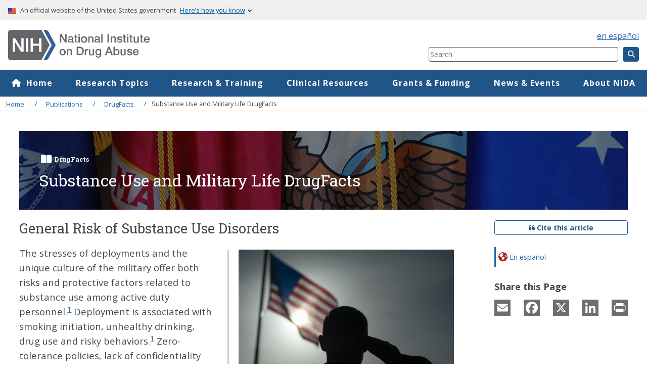

--- FILE ---
content_type: text/html; charset=UTF-8
request_url: https://nida.nih.gov/publications/drugfacts/substance-use-military-life?utm_source=hs_email&utm_medium=email&_hsenc=p2ANqtz-9vmrfgdGTH50FE70BkYzUTT6ZLnpU_wSFIgVsQHbDGM9WLYMXFO18Ncek3VdVPYIGrbb07
body_size: 24379
content:

<!DOCTYPE html>
<html lang="en" dir="ltr" prefix="og: https://ogp.me/ns#">
  <head>
    <!-- Google Tag Manager -->
    <script>(function(w,d,s,l,i){w[l]=w[l]||[];w[l].push({'gtm.start':
    new Date().getTime(),event:'gtm.js'});var f=d.getElementsByTagName(s)[0],
    j=d.createElement(s),dl=l!='dataLayer'?'&l='+l:'';j.async=true;j.src=
    'https://www.googletagmanager.com/gtm.js?id='+i+dl;f.parentNode.insertBefore(j,f);
    })(window,document,'script','dataLayer','GTM-5B8TQK');</script>
    <!-- End Google Tag Manager -->
    <meta charset="utf-8" />
<style>body #backtotop {background: #20558A;border-color: #20558A;color: #ffffff;}body #backtotop:hover { background: #153759; border-color: #153759; }</style>
<meta name="description" content="Offers an overview of trends of drug use in the military and the special risks faced by this population." />
<meta name="abstract" content="Offers an overview of trends of drug use in the military and the special risks faced by this population." />
<link rel="canonical" href="https://nida.nih.gov/publications/drugfacts/substance-use-military-life" />
<link rel="image_src" href="https://nida.nih.gov/sites/default/files/images/ML.mainpage.jpg" />
<meta name="rights" content="Unless otherwise specified, NIDA publications and videos are available for your use and may be reproduced in their entirety without permission from NIDA. Citation of the source is appreciated, using the following language: Source: National Institute on Dr" />
<meta property="og:site_name" content="National Institute on Drug Abuse" />
<meta property="og:type" content="article" />
<meta property="og:url" content="https://nida.nih.gov/publications/drugfacts/substance-use-military-life" />
<meta property="og:title" content="Substance Use and Military Life DrugFacts | National Institute on Drug Abuse" />
<meta property="og:description" content="Offers an overview of trends of drug use in the military and the special risks faced by this population." />
<meta property="og:image:url" content="https://www.drugabuse.gov/sites/default/files/drugfacts_placeholder_0.jpg" />
<meta property="og:image:secure_url" content="https://www.drugabuse.gov/sites/default/files/drugfacts_placeholder_0.jpg" />
<meta property="og:updated_time" content="2025-12-08" />
<meta property="og:see_also" content="https://nida.nih.gov/frequently-asked-questions" />
<meta property="og:locale" content="en_US" />
<meta property="article:author" content="National Institute on Drug Abuse" />
<meta property="article:publisher" content="National Institute on Drug Abuse" />
<meta property="article:tag" content="2019" />
<meta property="article:published_time" content="2019-10-23" />
<meta property="article:modified_time" content="2025-12-08" />
<meta name="twitter:card" content="summary_large_image" />
<meta name="twitter:description" content="Offers an overview of trends of drug use in the military and the special risks faced by this population." />
<meta name="twitter:site" content="@NIDAnews" />
<meta name="twitter:title" content="Substance Use and Military Life DrugFacts | National Institute on Drug Abuse" />
<meta name="twitter:site:id" content="102234123" />
<meta name="twitter:creator" content="@NIDAnews" />
<meta name="twitter:creator:id" content="102234123" />
<meta name="twitter:image" content="https://nida.nih.gov/sites/default/files/images/ML.mainpage.jpg" />
<meta name="Generator" content="Drupal 10 (https://www.drupal.org)" />
<meta name="MobileOptimized" content="width" />
<meta name="HandheldFriendly" content="true" />
<meta name="viewport" content="width=device-width, initial-scale=1.0" />
<script type="application/ld+json">{
    "@context": "https://schema.org",
    "@graph": [
        {
            "@type": "MedicalWebPage",
            "@id": "https://nida.nih.gov/publications/drugfacts/substance-use-military-life",
            "name": "Substance Use and Military Life DrugFacts",
            "url": "https://nida.nih.gov/publications/drugfacts/substance-use-military-life",
            "breadcrumb": {
                "@type": "BreadcrumbList",
                "itemListElement": [
                    {
                        "@type": "ListItem",
                        "position": 1,
                        "name": "Home",
                        "item": "https://nida.nih.gov/"
                    },
                    {
                        "@type": "ListItem",
                        "position": 2,
                        "name": "Publications",
                        "item": "https://nida.nih.gov/research-topics/publications"
                    },
                    {
                        "@type": "ListItem",
                        "position": 3,
                        "name": "DrugFacts",
                        "item": "https://nida.nih.gov/research-topics/publications/drug-facts"
                    },
                    {
                        "@type": "ListItem",
                        "position": 4,
                        "name": "Substance Use and Military Life DrugFacts",
                        "item": "https://nida.nih.gov/publications/drugfacts/substance-use-military-life"
                    }
                ]
            },
            "datePublished": "2019-10-23",
            "description": "Offers an overview of trends of drug use in the military and the special risks faced by this population.",
            "author": {
                "@type": "GovernmentOrganization",
                "@id": "https://nida.nih.gov/about-nida",
                "name": "National Institute on Drug Abuse (NIDA)",
                "url": "https://nida.nih.gov",
                "sameAs": [
                    "https://www.facebook.com/NIDANIH/",
                    "https://www.linkedin.com/company/the-national-institute-on-drug-abuse-nida/",
                    "https://www.youtube.com/user/NIDANIH",
                    "https://www.flickr.com/photos/nida-nih/"
                ],
                "logo": {
                    "@type": "ImageObject",
                    "representativeOfPage": "False",
                    "url": "https://nida.nih.gov/themes/custom/solstice/nida_logo_color-cropped-cropped.svg"
                }
            },
            "publisher": {
                "@type": "GovernmentOrganization",
                "@id": "https://nida.nih.gov/about-nida",
                "name": "National Institute on Drug Abuse (NIDA)",
                "url": "https://nida.nih.gov",
                "sameAs": [
                    "https://www.facebook.com/NIDANIH/",
                    "https://www.linkedin.com/company/the-national-institute-on-drug-abuse-nida/",
                    "https://www.youtube.com/user/NIDANIH",
                    "https://www.flickr.com/photos/nida-nih/"
                ],
                "logo": {
                    "@type": "ImageObject",
                    "representativeOfPage": "True",
                    "url": "https://nida.nih.gov/themes/custom/solstice/nida_logo_color-cropped-cropped.svg"
                }
            },
            "inLanguage": "en"
        }
    ]
}</script>
<link rel="icon" href="/themes/custom/solstice/favicon.ico" type="image/vnd.microsoft.icon" />
<link rel="alternate" hreflang="es" href="https://nida.nih.gov/es/publicaciones/drugfacts/el-consumo-de-drogas-y-la-vida-militar" />
<link rel="alternate" hreflang="en" href="https://nida.nih.gov/publications/drugfacts/substance-use-military-life" />
<script>window.a2a_config=window.a2a_config||{};a2a_config.callbacks=[];a2a_config.overlays=[];a2a_config.templates={};a2a_config.icon_color = "#6e6e6e";</script>
<style>.a2a_svg {border-radius:0 !important;margin-right:.5rem;}
.addtoany_list a:hover span {opacity:1 !important;}
.a2a_button_email .a2a_svg:hover {background: #7B0A07 !important;}
.a2a_button_facebook .a2a_svg:hover {background: #3b5998 !important;}
.a2a_button_twitter .a2a_svg:hover {background: #1da1f3 !important;}</style>

    <title>Substance Use and Military Life DrugFacts | National Institute on Drug Abuse (NIDA)</title>
    <link rel="stylesheet" media="all" href="/sites/default/files/css/css_hjh-SYrKMDMPkf-qZoYsP2GXBHzKnRRLDA59QdkT9MQ.css?delta=0&amp;language=en&amp;theme=solstice&amp;include=[base64]" />
<link rel="stylesheet" media="all" href="/sites/default/files/css/css_3aajFq3XPck-j3vRNZROQqcxDqc9k4q7b9ws0bxGZA8.css?delta=1&amp;language=en&amp;theme=solstice&amp;include=[base64]" />
<link rel="stylesheet" media="all" href="//fonts.googleapis.com/css?family=Open+Sans:300,400,600,700|Roboto+Slab:100,300,400,700&amp;display=swap" />
<link rel="stylesheet" media="all" href="/sites/default/files/css/css_bfbJA3B8HIyA6qN1K2RSc2rGP2oDiIn6XVKYQx4vmP0.css?delta=3&amp;language=en&amp;theme=solstice&amp;include=[base64]" />
<link rel="stylesheet" media="print" href="/sites/default/files/css/css_pMKYFik4qIb-dYGpUmrAk2TuKunwqMB1ok8FgNZaGBE.css?delta=4&amp;language=en&amp;theme=solstice&amp;include=[base64]" />

    
    <meta name="viewport" content="width=device-width, initial-scale=1, shrink-to-fit=no">
  <link rel="apple-touch-icon" href="/themes/custom/solstice/images/apple-touch-icon.png">
  </head>
  <body class="path-node body">
    <!-- Google Tag Manager (noscript) -->
    <noscript><iframe src="https://www.googletagmanager.com/ns.html?id=GTM-5B8TQK"
    height="0" width="0" style="display:none;visibility:hidden"></iframe></noscript>
    <!-- End Google Tag Manager (noscript) -->
        <a href="#main-content" class="visually-hidden focusable">
      Skip to main content
    </a>
    
      <div class="dialog-off-canvas-main-canvas" data-off-canvas-main-canvas>
    
<div class="l-page-container">
  <div class="mobile-overlay" id="overlay" aria-hidden="true"></div>
    <section class="usa-banner clearfix" >
    <div id="block-solstice-uswdsbanner">
  
    
      <div class="usa-accordion">
    <header class="usa-banner__header">
      <div class="usa-banner__inner">
        <div class="grid-col-auto">
          <img alt="USA flag icon" aria-hidden="true" class="usa-banner__header-flag" src="/themes/custom/solstice/images/uswds/us_flag_small.png" />
        </div>
        <div class="grid-col-fill tablet:grid-col-auto" aria-hidden="true">
          <p class="usa-banner__header-text">
            An official website of the United States government
          </p>
          <p class="usa-banner__header-action">Here’s how you know</p>
        </div>
        <button type="button" class="usa-accordion__button usa-banner__button" aria-expanded="false" aria-controls="gov-banner-default-default">
          <span class="usa-banner__button-text">Here’s how you know</span>
        </button>
      </div>
    </header>
    <div class="usa-banner__content usa-accordion__content" id="gov-banner-default-default" hidden>
      <div class="grid-row grid-gap-lg">
        <div class="usa-banner__guidance tablet:grid-col-6">
          <img class="usa-banner__icon usa-media-block__img" src="/themes/custom/solstice/images/uswds/icon-dot-gov.svg" role="img" alt="government icon" aria-hidden="true"/>
          <div class="usa-media-block__body">
            <p>
              <strong>Official websites use .gov</strong><br />A
              <strong>.gov</strong> website belongs to an official government
              organization in the United States.
            </p>
          </div>
        </div>
        <div class="usa-banner__guidance tablet:grid-col-6">
          <img class="usa-banner__icon usa-media-block__img" src="/themes/custom/solstice/images/uswds/icon-https.svg" role="img" alt="lock icon" aria-hidden="true"/>
          <div class="usa-media-block__body">
            <p>
              <strong>Secure .gov websites use HTTPS</strong><br />A
              <strong>lock</strong> (
              <span class="icon-lock">
                <svg
                  xmlns="http://www.w3.org/2000/svg"
                  width="52"
                  height="64"
                  viewBox="0 0 52 64"
                  class="usa-banner__lock-image"
                  role="img"
                  aria-labelledby="banner-lock-description-default"
                  focusable="false"
                >
                  <title id="banner-lock-title-default">Lock</title>
                  <desc id="banner-lock-description-default">Locked padlock icon</desc>
                  <path
                    fill="#000000"
                    fill-rule="evenodd"
                    d="M26 0c10.493 0 19 8.507 19 19v9h3a4 4 0 0 1 4 4v28a4 4 0 0 1-4 4H4a4 4 0 0 1-4-4V32a4 4 0 0 1 4-4h3v-9C7 8.507 15.507 0 26 0zm0 8c-5.979 0-10.843 4.77-10.996 10.712L15 19v9h22v-9c0-6.075-4.925-11-11-11z"
                  />
                </svg> </span>) or <strong>https://</strong> means you’ve safely connected to the .gov website. Share sensitive information only on official, secure websites.
            </p>
          </div>
        </div>
      </div>
    </div>
  </div>

  </div>


  </section>
        
    <header role="banner" class="header">
    

<div class="row v-align-middle space-between width-100">
  <div class="header-inner col-12 col-desktop-8">
    <div id="block-solstice-branding" class="site-branding col-10">
      <div class="logo">
      <a href="/" title="NIDA Home" rel="home">
        <img src="/themes/custom/solstice/nida_logo_color-cropped-cropped.svg" alt="NIDA Home" width="282" height="37" />
      </a>
    </div>
    
    </div>

        <button role="button" aria-label="Menu" aria-haspopup="menu" aria-expanded="false" class="button button-primary button--menu hide-desktop ml-1" id="menu-btn">
      <svg xmlns="http://www.w3.org/2000/svg" viewBox="0 0 448 512" class="white-icon svg-inline">
        <path d="M16 132h416c8.837 0 16-7.163 16-16V76c0-8.837-7.163-16-16-16H16C7.163 60 0 67.163 0 76v40c0 8.837 7.163 16 16 16zm0 160h416c8.837 0 16-7.163 16-16v-40c0-8.837-7.163-16-16-16H16c-8.837 0-16 7.163-16 16v40c0 8.837 7.163 16 16 16zm0 160h416c8.837 0 16-7.163 16-16v-40c0-8.837-7.163-16-16-16H16c-8.837 0-16 7.163-16 16v40c0 8.837 7.163 16 16 16z"/>
      </svg>
    </button>
  </div>
  <div class="col-12 col-desktop-4 align-end">
  <div class="top-bar-switcher">
        <div id="block-solstice-globallanguage">
  
    
      <div><a class="" href="/es" lang="es">en español</a></div>
  </div>

  </div>
    <div id="block-sitesearchheader">
  
    
      
            <div>    <form method="get" action="/search" class="form-horizontal form-small">
      <label for="header_search" class="is-vishidden">Search Component</label>
      <input type="search" name="query" id="header_search" placeholder="Search" required oninvalid="this.setCustomValidity('Please enter at least one keyword.')" oninput="setCustomValidity('')">
<input type="hidden" name="sort" id="sort" value="_score">
      <button class="button button-primary button--small"><i title="Search" class="fas fa-search"></i></button>
    </form><!-- end search-form -->
</div>
      
  </div>

  </div>
</div>

  </header>

          <nav role="navigation" aria-labelledby="block-megamenu-menu" id="block-megamenu" class="primary-nav">
            
  <div class="visually-hidden" id="block-megamenu-menu">Mega Menu</div>
  

        

        <ul data-region="primary_menu" class="primary-nav--list row menu menu-level-0">
                  
    <li class="menu-item col primary-nav--list-item menu-item-1" >
      <a href="/" class="menu-item menu-item-1 primary-nav--link" aria-expanded="false" aria-controls="item-id--1" data-drupal-link-system-path="&lt;front&gt;">Home</a>
                                
    
  <div class="menu_link_content menu-link-contentmega-menu view-mode-default menu-dropdown secondary-nav">
              
      </div>



              </li>
                  
    <li class="menu-item menu-item--expanded col primary-nav--list-item menu-item-2" >
      <a href="/research-topics" class="menu-item menu-item--expanded menu-item-2 primary-nav--link" aria-expanded="false" aria-controls="item-id--2" data-drupal-link-system-path="node/1861">Research Topics</a>
                                
    
  <div class="menu_link_content menu-link-contentmega-menu view-mode-default menu-dropdown menu-dropdown-0 menu-type-default secondary-nav">
              
<div  class="nav-section header-content">
    
<div  class="section-header">
    
            <div><a href="/research-topics">Research Topics</a></div>
      
  </div>
    <ul class="secondary-nav--list menu menu-level-1">
        
    
    <li class="menu-item secondary-nav--list-item">
      <a href="/research-topics/addiction-science" data-drupal-link-system-path="node/341">Addiction Science</a>
                    
  
  <div class="menu_link_content menu-link-contentmega-menu view-mode-default menu-dropdown">
              
      </div>



          </li>
        
    
    <li class="menu-item secondary-nav--list-item">
      <a href="/research-topics/cannabis">Cannabis (Marijuana)</a>
                    
  
  <div class="menu_link_content menu-link-contentmega-menu view-mode-default menu-dropdown">
              
      </div>



          </li>
        
    
    <li class="menu-item secondary-nav--list-item">
      <a href="/research-topics/emerging-drug-trends" data-drupal-link-system-path="node/52514">Emerging Drug Trends</a>
                    
  
  <div class="menu_link_content menu-link-contentmega-menu view-mode-default menu-dropdown">
              
      </div>



          </li>
        
    
    <li class="menu-item secondary-nav--list-item">
      <a href="/research-topics/fentanyl" data-drupal-link-system-path="node/50578">Fentanyl</a>
                    
  
  <div class="menu_link_content menu-link-contentmega-menu view-mode-default menu-dropdown">
              
      </div>



          </li>
        
    
    <li class="menu-item secondary-nav--list-item">
      <a href="/research-topics/heroin" data-drupal-link-system-path="node/331">Heroin</a>
                    
  
  <div class="menu_link_content menu-link-contentmega-menu view-mode-default menu-dropdown">
              
      </div>



          </li>
        
    
    <li class="menu-item secondary-nav--list-item">
      <a href="/research-topics/hiv" data-drupal-link-system-path="node/49621">HIV</a>
                    
  
  <div class="menu_link_content menu-link-contentmega-menu view-mode-default menu-dropdown">
              
      </div>



          </li>
        
    
    <li class="menu-item secondary-nav--list-item">
      <a href="/research-topics/kratom" data-drupal-link-system-path="node/48990">Kratom</a>
                    
  
  <div class="menu_link_content menu-link-contentmega-menu view-mode-default menu-dropdown">
              
      </div>



          </li>
        
    
    <li class="menu-item secondary-nav--list-item">
      <a href="/research-topics/methamphetamine" data-drupal-link-system-path="node/53515">Methamphetamine</a>
                    
  
  <div class="menu_link_content menu-link-contentmega-menu view-mode-default menu-dropdown">
              
      </div>



          </li>
        
    
    <li class="menu-item secondary-nav--list-item">
      <a href="/research-topics/opioids" data-drupal-link-system-path="node/52427">Opioids</a>
                    
  
  <div class="menu_link_content menu-link-contentmega-menu view-mode-default menu-dropdown">
              
      </div>



          </li>
        
    
    <li class="menu-item secondary-nav--list-item">
      <a href="/research-topics/prevention" data-drupal-link-system-path="node/51497">Prevention</a>
                    
  
  <div class="menu_link_content menu-link-contentmega-menu view-mode-default menu-dropdown">
              
      </div>



          </li>
        
    
    <li class="menu-item secondary-nav--list-item">
      <a href="/research-topics/psychedelic-dissociative-drugs" data-drupal-link-system-path="node/50846">Psychedelic and Dissociative Drugs</a>
                    
  
  <div class="menu_link_content menu-link-contentmega-menu view-mode-default menu-dropdown">
              
      </div>



          </li>
        
    
    <li class="menu-item secondary-nav--list-item">
      <a href="/research-topics/psilocybin-magic-mushrooms" title="Psilocybin (Magic Mushrooms)" data-drupal-link-system-path="node/51885">Psilocybin (Magic Mushrooms)</a>
                    
  
  <div class="menu_link_content menu-link-contentmega-menu view-mode-default menu-dropdown">
              
      </div>



          </li>
        
    
    <li class="menu-item secondary-nav--list-item">
      <a href="/research-topics/stigma-discrimination" data-drupal-link-system-path="node/48993">Stigma and Discrimination</a>
                    
  
  <div class="menu_link_content menu-link-contentmega-menu view-mode-default menu-dropdown">
              
      </div>



          </li>
        
    
    <li class="menu-item secondary-nav--list-item">
      <a href="/research-topics/tobacconicotine-vaping" data-drupal-link-system-path="node/337">Tobacco/Nicotine and Vaping</a>
                    
  
  <div class="menu_link_content menu-link-contentmega-menu view-mode-default menu-dropdown">
              
      </div>



          </li>
        
    
    <li class="menu-item secondary-nav--list-item">
      <a href="/research-topics/treatment" data-drupal-link-system-path="node/49630">Treatment</a>
                    
  
  <div class="menu_link_content menu-link-contentmega-menu view-mode-default menu-dropdown">
              
      </div>



          </li>
      </ul>



<div  class="more-button-container">
    
            <div><a href="/research-topics">More Research Topics</a></div>
      
  </div>
  </div>
<div  class="nav-section">
    
<div  class="nav-list-block">
    
            <div>
            <div><div class="h2 font-primary text-med-2 mt-0-5">Quick Links</div><ul><li><a href="/research-topics/drugs-a-to-z" data-entity-type="node" data-entity-uuid="58b45ff0-3ede-4afd-a209-a8ddd8887c95" data-entity-substitution="canonical">Drugs A to Z</a></li><li><a href="/research-topics/parents-educators">Resources for Parents and Educators</a></li><li><a href="/research-topics/addiction-science/words-matter-preferred-language-talking-about-addiction">Words Matter: Preferred Language</a></li><li><a href="/research-topics/publications">NIDA Publications</a></li><li><a href="/research-topics/trends-statistics/infographics">Infographics</a></li><li><a href="/multimedia" data-entity-type="node" data-entity-uuid="9bf223ac-30d7-4c3e-af0a-1c0176830b48" data-entity-substitution="canonical">Multimedia</a></li></ul></div>
      </div>
      
  </div>
  </div>
      </div>



              </li>
                  
    <li class="menu-item menu-item--expanded col primary-nav--list-item menu-item-3" >
      <a href="/research" class="menu-item menu-item--expanded menu-item-3 primary-nav--link" aria-expanded="false" aria-controls="item-id--3" data-drupal-link-system-path="node/22803">Research &amp; Training</a>
                                
    
  <div class="menu_link_content menu-link-contentmega-menu view-mode-default menu-dropdown menu-dropdown-0 menu-type-default secondary-nav">
              
<div  class="nav-section header-content">
    
<div  class="section-header">
    
            <div><a href="/research">Research &amp; Training</a></div>
      
  </div>
    <ul class="secondary-nav--list menu menu-level-1">
        
    
    <li class="menu-item secondary-nav--list-item">
      <a href="/research/research-training-career-development" data-drupal-link-system-path="node/53573">Research Training &amp; Career Development</a>
                    
  
  <div class="menu_link_content menu-link-contentmega-menu view-mode-default menu-dropdown">
              
      </div>



          </li>
        
    
    <li class="menu-item secondary-nav--list-item">
      <a href="/research/nida-research-programs-activities" data-drupal-link-system-path="node/22824">NIDA Research Programs &amp; Activities</a>
                    
  
  <div class="menu_link_content menu-link-contentmega-menu view-mode-default menu-dropdown">
              
      </div>



          </li>
        
    
    <li class="menu-item secondary-nav--list-item">
      <a href="/research/clinical-research" data-drupal-link-system-path="node/22807">Clinical Research</a>
                    
  
  <div class="menu_link_content menu-link-contentmega-menu view-mode-default menu-dropdown">
              
      </div>



          </li>
        
    
    <li class="menu-item secondary-nav--list-item">
      <a href="/research/nih-policies-guidance" data-drupal-link-system-path="node/22810">NIH Policies &amp; Guidance</a>
                    
  
  <div class="menu_link_content menu-link-contentmega-menu view-mode-default menu-dropdown">
              
      </div>



          </li>
        
    
    <li class="menu-item secondary-nav--list-item">
      <a href="/research/research-data-measures-resources" data-drupal-link-system-path="node/22825">Research Data, Measures, &amp; Resources</a>
                    
  
  <div class="menu_link_content menu-link-contentmega-menu view-mode-default menu-dropdown">
              
      </div>



          </li>
        
    
    <li class="menu-item secondary-nav--list-item">
      <a href="/research/resources-grants-contracts" data-drupal-link-system-path="node/22809">Resources for Grants &amp; Contracts</a>
                    
  
  <div class="menu_link_content menu-link-contentmega-menu view-mode-default menu-dropdown">
              
      </div>



          </li>
      </ul>



  </div>
<div  class="nav-section">
    
<div  class="nav-list-block">
    
            <div>
            <div><div class="h2 font-primary text-med-2 mt-0-5">Quick Links</div>

<ul>
	<li><a href="/drug-topics/opioids/nidas-role-in-nih-heal-initiative">HEAL Initiative</a></li>
	<li><a href="/research/research-data-measures-resources/nida-drug-supply-program">NIDA Drug Supply Program</a></li>
	<li><a href="/research/nih-policies-guidance/clinical-trials-stewardship">Clinical Trials Stewardship</a></li>
	<li><a href="/research/research-training-career-development/training-career-development-fellowships-grants">Fellowships &amp; Grants</a></li>
	<li><a data-entity-substitution="canonical" data-entity-type="node" data-entity-uuid="09aee0c9-6892-4300-ae47-2065268bbb6c" href="/international">International Program</a></li>
</ul></div>
      </div>
      
  </div>
  </div>
      </div>



              </li>
                  
    <li class="menu-item menu-item--expanded col primary-nav--list-item menu-item-4" >
      <a href="/nidamed-medical-health-professionals" class="menu-item menu-item--expanded menu-item-4 primary-nav--link" aria-expanded="false" aria-controls="item-id--4" data-drupal-link-system-path="node/22863">Clinical Resources</a>
                                
    
  <div class="menu_link_content menu-link-contentmega-menu view-mode-default menu-dropdown menu-dropdown-0 menu-type-default secondary-nav">
              
<div  class="nav-section header-content">
    
<div  class="section-header">
    
            <div><a href="/nidamed-medical-health-professionals">NIDAMED: Clinical Resources</a></div>
      
  </div>
    <ul class="secondary-nav--list menu menu-level-1">
        
    
    <li class="menu-item secondary-nav--list-item">
      <a href="/nidamed-medical-health-professionals/resources-for-your-professional-discipline-specialty" data-drupal-link-system-path="node/22769">For Your Discipline</a>
                    
  
  <div class="menu_link_content menu-link-contentmega-menu view-mode-default menu-dropdown">
              
      </div>



          </li>
        
    
    <li class="menu-item secondary-nav--list-item">
      <a href="/nidamed-medical-health-professionals/health-professions-education" data-drupal-link-system-path="node/22723">Health Professions Education</a>
                    
  
  <div class="menu_link_content menu-link-contentmega-menu view-mode-default menu-dropdown">
              
      </div>



          </li>
        
    
    <li class="menu-item secondary-nav--list-item">
      <a href="/nidamed-medical-health-professionals/vaping-marijuana-other-drugs" data-drupal-link-system-path="node/22726">Marijuana and Other Drugs</a>
                    
  
  <div class="menu_link_content menu-link-contentmega-menu view-mode-default menu-dropdown">
              
      </div>



          </li>
        
    
    <li class="menu-item secondary-nav--list-item">
      <a href="/nidamed-medical-health-professionals/opioids-pain-management" data-drupal-link-system-path="node/22725">Opioid Crisis and Pain Management</a>
                    
  
  <div class="menu_link_content menu-link-contentmega-menu view-mode-default menu-dropdown">
              
      </div>



          </li>
        
    
    <li class="menu-item secondary-nav--list-item">
      <a href="/nidamed-medical-health-professionals/screening-tools-prevention" data-drupal-link-system-path="node/22727">Screening Tools &amp; Prevention</a>
                    
  
  <div class="menu_link_content menu-link-contentmega-menu view-mode-default menu-dropdown">
              
      </div>



          </li>
        
    
    <li class="menu-item secondary-nav--list-item">
      <a href="/nidamed-medical-health-professionals/treatment-resources" data-drupal-link-system-path="node/22768">Treatment</a>
                    
  
  <div class="menu_link_content menu-link-contentmega-menu view-mode-default menu-dropdown">
              
      </div>



          </li>
      </ul>



  </div>
<div  class="nav-section">
    
<div  class="nav-list-block">
    
            <div>
            <div><div class="h2 font-primary text-med-2 mt-0-5">Quick Links</div><ul><li><a href="/nidamed-medical-health-professionals/screening-tools-resources/chart-screening-tools" data-entity-type="node" data-entity-uuid="0a7e9511-2db1-4cf1-bb9d-bc35684904d6" data-entity-substitution="canonical">Screening and Assessment Tools Chart</a></li><li><a href="/nidamed-medical-health-professionals/health-professions-education/words-matter-terms-to-use-avoid-when-talking-about-addiction" data-entity-type="node" data-entity-uuid="550685bd-7757-4249-8f65-def5bd1b7027" data-entity-substitution="canonical">Words Matter - Terms to Use and Avoid When Talking About Addiction</a></li></ul></div>
      </div>
      
  </div>
  </div>
      </div>



              </li>
                  
    <li class="menu-item menu-item--expanded col primary-nav--list-item menu-item-5" >
      <a href="/funding" class="menu-item menu-item--expanded menu-item-5 primary-nav--link" aria-expanded="false" aria-controls="item-id--5" data-drupal-link-system-path="node/22854">Grants &amp; Funding</a>
                                
    
  <div class="menu_link_content menu-link-contentmega-menu view-mode-default menu-dropdown menu-dropdown-0 menu-type-default secondary-nav">
              
<div  class="nav-section header-content">
    
<div  class="section-header">
    
            <div><a href="/funding">Grants &amp; Funding</a></div>
      
  </div>
    <ul class="secondary-nav--list menu menu-level-1">
        
    
    <li class="menu-item secondary-nav--list-item">
      <a href="/funding/nida-funding-opportunities" data-drupal-link-system-path="node/22851">NIDA Funding Opportunities</a>
                    
  
  <div class="menu_link_content menu-link-contentmega-menu view-mode-default menu-dropdown">
              
      </div>



          </li>
        
    
    <li class="menu-item secondary-nav--list-item">
      <a href="/funding/small-business-innovation-research-sbir-technology-transfer-sttr-programs" title="Small Business Innovation Research (SBIR) and Technology Transfer (STTR) Programs" data-drupal-link-system-path="node/47954">Small Business Innovation Research (SBIR) and Technology Transfer (STTR) Programs</a>
                    
  
  <div class="menu_link_content menu-link-contentmega-menu view-mode-default menu-dropdown">
              
      </div>



          </li>
        
    
    <li class="menu-item secondary-nav--list-item">
      <a href="/funding/trans-nih-funding-opportunities" data-drupal-link-system-path="node/22852">Trans-NIH Funding Opportunities</a>
                    
  
  <div class="menu_link_content menu-link-contentmega-menu view-mode-default menu-dropdown">
              
      </div>



          </li>
        
    
    <li class="menu-item secondary-nav--list-item">
      <a href="/funding/nida-office-acquisitions-contracting" title="NIDA Office of Acquisitions Contracting" data-drupal-link-system-path="node/1443">NIDA Office of Acquisitions Contracting</a>
                    
  
  <div class="menu_link_content menu-link-contentmega-menu view-mode-default menu-dropdown">
              
      </div>



          </li>
        
    
    <li class="menu-item secondary-nav--list-item">
      <a href="/research/research-data-measures-resources/technology-transfer" title="Technology Transfer" data-drupal-link-system-path="node/1451">Technology Transfer</a>
                    
  
  <div class="menu_link_content menu-link-contentmega-menu view-mode-default menu-dropdown">
              
      </div>



          </li>
      </ul>



  </div>
<div  class="nav-section">
    
<div  class="nav-list-block">
    
            <div>
            <div><div class="h2 font-primary text-med-2 mt-0-5">Quick Links</div>

<ul>
	<li><a href="/research/resources-grants-contracts/peer-review">Peer Review</a></li>
	<li><a href="/research/resources-grants-contracts/grant-contract-application-process/forms">Grant Application Forms</a></li>
	<li><a href="/research/resources-grants-contracts/grant-contract-application-process">Grants &amp; Contract Application Process</a></li>
	<li><a href="/funding-app?sort=rel_date:desc&amp;document_types=NOSI&amp;issuing_institution=NIDA%20Primary">NIDA Notice of Special Interest (NOSI)</a></li>
</ul></div>
      </div>
      
  </div>
  </div>
      </div>



              </li>
                  
    <li class="menu-item menu-item--expanded col primary-nav--list-item menu-item-6" >
      <a href="/news-events" class="menu-item menu-item--expanded menu-item-6 primary-nav--link" aria-expanded="false" aria-controls="item-id--6" data-drupal-link-system-path="node/1860">News &amp; Events</a>
                                
    
  <div class="menu_link_content menu-link-contentmega-menu view-mode-default menu-dropdown menu-dropdown-0 menu-type-default secondary-nav">
              
<div  class="nav-section header-content">
    
<div  class="section-header">
    
            <div><a href="/news-events">News</a></div>
      
  </div>
    <ul class="secondary-nav--list menu menu-level-1">
        
    
    <li class="menu-item secondary-nav--list-item">
      <a href="/news-events/news-releases" data-drupal-link-system-path="news-events/news-releases">News Releases</a>
                    
  
  <div class="menu_link_content menu-link-contentmega-menu view-mode-default menu-dropdown">
              
      </div>



          </li>
        
    
    <li class="menu-item secondary-nav--list-item">
      <a href="/about-nida/noras-blog" data-drupal-link-system-path="node/36652">Nora&#039;s Blog</a>
                    
  
  <div class="menu_link_content menu-link-contentmega-menu view-mode-default menu-dropdown">
              
      </div>



          </li>
        
    
    <li class="menu-item secondary-nav--list-item">
      <a href="/news-events/meetings-events" title="Meeting and Events" data-drupal-link-system-path="node/37562">Meetings &amp; Events</a>
                    
  
  <div class="menu_link_content menu-link-contentmega-menu view-mode-default menu-dropdown">
              
      </div>



          </li>
        
    
    <li class="menu-item secondary-nav--list-item">
      <a href="/news-events/nida-asks" data-drupal-link-system-path="node/51529">NIDA Asks</a>
                    
  
  <div class="menu_link_content menu-link-contentmega-menu view-mode-default menu-dropdown">
              
      </div>



          </li>
      </ul>



  </div>
<div  class="nav-section">
    
<div  class="nav-list-block">
    
            <div>
            <div><div class="h2 font-primary text-med-2 mt-0-5">Quick Links</div><ul><li><a href="https://www.hhs.gov/request-for-comment-form/index.html?Agency=NIH" data-entity-type="external" target="_blank" title="Original URL:
https://www.hhs.gov/request-for-comment-form/index.html?Agency=NIH

Click to follow link.">NIH Office of Communications</a></li></ul></div>
      </div>
      
  </div>
  </div>
      </div>



              </li>
                  
    <li class="menu-item menu-item--expanded col primary-nav--list-item menu-item-7" >
      <a href="/about-nida" class="menu-item menu-item--expanded menu-item-7 primary-nav--link" aria-expanded="false" aria-controls="item-id--7" data-drupal-link-system-path="node/2389">About NIDA</a>
                                
    
  <div class="menu_link_content menu-link-contentmega-menu view-mode-default menu-dropdown menu-dropdown-0 menu-type-default secondary-nav">
              
<div  class="nav-section header-content">
    
<div  class="section-header">
    
            <div><a href="/about-nida">About NIDA</a></div>
      
  </div>
    <ul class="secondary-nav--list menu menu-level-1">
        
    
    <li class="menu-item secondary-nav--list-item">
      <a href="/about-nida/advisory-boards-groups" data-drupal-link-system-path="node/3422">Advisory Boards and Review Groups</a>
                    
  
  <div class="menu_link_content menu-link-contentmega-menu view-mode-default menu-dropdown">
              
      </div>



          </li>
        
    
    <li class="menu-item secondary-nav--list-item">
      <a href="/about-nida/directors-page" data-drupal-link-system-path="node/2340">Director&#039;s Page</a>
                    
  
  <div class="menu_link_content menu-link-contentmega-menu view-mode-default menu-dropdown">
              
      </div>



          </li>
        
    
    <li class="menu-item secondary-nav--list-item">
      <a href="/about-nida/legislative-activities" data-drupal-link-system-path="node/2390">Legislative Activities</a>
                    
  
  <div class="menu_link_content menu-link-contentmega-menu view-mode-default menu-dropdown">
              
      </div>



          </li>
        
    
    <li class="menu-item secondary-nav--list-item">
      <a href="/about-nida/organization" data-drupal-link-system-path="node/3228">Organization</a>
                    
  
  <div class="menu_link_content menu-link-contentmega-menu view-mode-default menu-dropdown">
              
      </div>



          </li>
        
    
    <li class="menu-item secondary-nav--list-item">
      <a href="/about-nida/working-nida" data-drupal-link-system-path="node/36660">Working at NIDA</a>
                    
  
  <div class="menu_link_content menu-link-contentmega-menu view-mode-default menu-dropdown">
              
      </div>



          </li>
      </ul>



  </div>
<div  class="nav-section">
    
<div  class="nav-list-block">
    
            <div>
            <div><div class="h2 font-primary text-med-2 mt-0-5">Quick Links</div><ul><li><a href="/about-nida/legislative-activities/budget-information">FY Budget Information</a></li><li><a href="/about-nida/organization/cctn/clinical-trials-network-ctn">Clinical Trials Network</a></li><li><a href="/about-nida/frequently-asked-questions">Frequently Asked Questions</a></li><li><a href="/about-nida/contact-us">Contact Us</a></li></ul></div>
      </div>
      
  </div>
  </div>
      </div>



              </li>
      </ul>



  </nav>


  
        <div class="breadcrumb">
        <div>
    <div id="block-solstice-breadcrumbs">
  
    
        <nav role="navigation" aria-labelledby="system-breadcrumb">
    <div id="system-breadcrumb" class="visually-hidden">Breadcrumb</div>
    <ol class="breadcrumb-list no-bullets">
          <li class="breadcrumb-list-item">
                  <a href="/">Home</a>
              </li>
          <li class="breadcrumb-list-item">
                  <a href="/research-topics/publications">Publications</a>
              </li>
          <li class="breadcrumb-list-item">
                  <a href="/research-topics/publications/drug-facts">DrugFacts</a>
              </li>
          <li class="breadcrumb-list-item">
                  Substance Use and Military Life DrugFacts
              </li>
        </ol>
  </nav>

  </div>
<div data-drupal-messages-fallback class="hidden"></div>

  </div>

    </div>
  
  <div class="content">
    <div class="content-inner">

      
      <main role="main" class="main inner">
        <a id="main-content" tabindex="-1"></a>
                          <div class="above-content relative">
              <div>
    <div id="block-nidapagetitle">
  
    
      
          <div class="page-banner page-banner--branded" style="background-image:url('https://nida.nih.gov/sites/default/files/styles/banner/public/2020-05/sh-military-flags.jpg?itok=Rn_3fxK6');">
              
  
                <div class="tags tag-book"><a href="/drug-topics/publications/drug-facts">DrugFacts</a></div>
      
        


                            <div class="page-banner--title">
          <h1 class="h1 text-reverse">
    
<span>Substance Use and Military Life DrugFacts</span>

</h1>        </div>

                
              </div>


  </div>

  </div>

          </div>
        
        <div class="main-wrapper">
          
          <div class="layout-center-content ">
            
  <div>
    <div class="content-river">
      <div id="block-nida-vic-adaptive-system-main">
  
    
      
<article data-history-node-id="4539" class="content-river">
  <div>
        
            <div><h2>General Risk of Substance Use Disorders</h2><figure role="group" class="align-right image-medium">
<div class="image-medium">
  
    <div class="media-image">
    
  <div>
    <div class="visually-hidden">Image</div>
              <div>  <img loading="lazy" src="/sites/default/files/styles/content_image_medium/public/substance-military-03.jpg?itok=lv5SFQi8" width="426" height="284" alt="Camp Simba conducts inaugural flag ceremony">


</div>
          </div>

<span class="image-credit">
    
            <div>Photo by <a href="https://www.dvidshub.net/image/5737882/camp-simba-conducts-inaugural-flag-ceremony">Staff Sgt. Lexie West</a></div>
      
  </span>
  </div>
  </div>

<figcaption>Camp Simba conducts inaugural flag ceremony</figcaption>
</figure>
<p>The stresses of deployments and the unique culture of the military offer both risks and protective factors related to substance use among active duty personnel.<a href="#ref"><sup>1</sup></a> Deployment is associated with smoking initiation, unhealthy drinking, drug use and risky behaviors.<a href="#ref"><sup>1</sup></a> Zero-tolerance policies, lack of confidentiality and mandatory random drug testing that might deter drug use can also add to stigma, and could discourage many who need treatment from seeking it. For example, half of military personnel have reported that they believe seeking help for mental health issues would negatively affect their military career.<a href="#ref"><sup>1</sup></a> However, overall, illicit drug use among active duty personnel is relatively low<a href="#ref"><sup>2</sup></a> and cigarette smoking and misuse of prescription drugs have decreased in recent years.<a href="#ref"><sup>2</sup></a> In contrast, rates of binge drinking are high compared to the general population.<a href="#ref"><sup>2</sup></a></p><p>Service members can face dishonorable discharge and even criminal prosecution for a positive drug test, which can discourage illicit drug use. Once active duty personnel leave the military some protective influences are gone, and substance use and other mental health issues become of greater concern.</p><p>More than one in ten veterans have been diagnosed with a substance use disorder, slightly higher than the general population.<a href="#ref"><sup>3</sup></a> One study found that the overall prevalence of substance use disorders (SUDs) among male veterans was lower than rates among their civilian counterparts when all ages were examined together. However, when looking at the pattern for only male veterans aged 18–25 years, the rates were higher in veterans compared with civilians.<a href="#ref"><sup>3</sup></a> The veteran population is also greatly impacted by several critical issues related to substance use, such as pain, suicide risk, trauma, and homelessness.</p><h2>Illicit drugs</h2><h3>Among Active Duty Personnel:</h3><p>Rates of illicit drug use among active duty service members have decreased in recent years and were at lower levels in the 2015 Health Related Behaviors Survey (HRBS) compared to the 2011 survey. The HRBS is the flagship survey for understanding the health, health-related behaviors and well-being of service members funded by the Department of Defense. It should be noted that the survey relies on self-reporting, and response rate is low, at 8.6%.<a href="#ref"><sup>2</sup></a> However, it does provide a glimpse into substance use among active duty personnel.</p><p>The 2015 survey reported that illicit drug use in the past year was reported by less than 1 percent across all service branches and among both enlisted personnel and officers.<a href="#ref"><sup>2</sup></a> By comparison, a large government <a class="pdf" href="https://www.samhsa.gov/data/sites/default/files/NSDUH-FFR1-2015/NSDUH-FFR1-2015/NSDUH-FFR1-2015.pdf">self-reported survey</a> of civilians suggests about 1 in 5 young adults aged 18 to 25 (22.3%) were current users of illicit drugs in 2015.<a href="#ref"><sup>12</sup></a></p><h3>Veterans:</h3><p>Reported rates of illicit drug use increase when active duty personnel leave military service. Marijuana accounts for the vast majority of illicit drug use among veterans with 3.5% reporting use, and 1.7% reporting use of illicit drugs other than marijuana in a 1-month period.<a href="#ref"><sup>3</sup></a> From 2002 to 2009, cannabis use disorders increased more than 50% among veterans treated by in the Veterans Health Administration (VHA) system.<a href="#ref"><sup>3</sup></a> Other illicit drugs are of concern for some veterans. One government report notes that more than ten percent of veteran admissions to substance use treatment centers were for heroin (10.7%), followed by cocaine at just over 6%.<a href="#ref"><sup>5</sup></a></p><h2>Opioid and other Prescription Drug Misuse</h2><h3>Active Duty:</h3><p>Among active-duty service members in the 2015 HRBS, just over 4% reported misusing one or more prescription drug types in the past year.<a href="#ref"><sup>2</sup></a></p><p>There has been much discussion about the amount of prescription pain medications prescribed to injured and sick military personnel, especially during the transition to medical discharge.<a href="#ref"><sup>1</sup></a> Military physicians wrote nearly 3.8 million prescriptions for pain medication in 2009, more than quadruple the number of such prescriptions written in 2001.<a href="#ref"><sup>6</sup></a> However, in the past few years, self-reported use of both prescription opioid pain relievers and use of sedatives has decreased among active duty personnel. From 2011 to 2015, the percentage of service members using pain relievers in the past month decreased by nearly half, likely reflecting prevention and appropriate prescribing initiatives set in motion by the Department of Defense.<a href="#ref"><sup>22</sup></a> Nonetheless, these medications were misused and overused more often than other drugs. Prescription drug misuse was highest in the Army and lowest in the Coast Guard.<a href="#ref"><sup>2</sup></a></p><p>Opioid use disorders among military personnel often begin with a opioid pain prescription following an injury during deployment. However, due to the addictive nature of opioids, particularly coupled with mental health struggles experienced by some military service men and women, regular use of opioids can lead to addiction.</p><h3>Veterans:</h3><p>Many veterans have unique issues related to pain management, with two-thirds reporting they experience pain.<a href="#ref"><sup>7</sup></a> More than 9% reported that they experience severe pain, compared to only 6.4% of non-veterans<a href="#ref"><sup>7</sup></a>, putting them at higher risk for accidental opioid pain reliever overdoses. From 2001 to 2009, the percent of veterans in the VHA system receiving an opioid prescription increased from 17% to 24%.<a href="#ref"><sup>3</sup></a> Similarly, the overall opioid overdose rates of veterans increased to 21% in 2016 from 14% in 2010.<a href="#ref"><sup>8</sup></a> However, the overdose increases were mostly from heroin and synthetic opioids, and not from opioids taken for pain relief.<a href="#ref"><sup>8</sup></a></p><h2>Alcohol</h2><h3>Active Duty:</h3><p>Alcohol use disorders are the most prevalent form of SUDs among military personnel.<a href="#ref"><sup>5</sup></a> It is challenging to compare overall rates to the non military population because service personnel tend to be younger and have a higher percentage of males, putting them at greater risk in general.<a href="#ref"><sup>2</sup></a> However, increased combat exposure involving violence and trauma experienced by those who serve result in an increased risk of problematic drinking. The 2015 HRBS report concluded that across all services, 5.4 percent of military personnel were heavy drinkers compared to 6.7 percent in the general adult population reported in 2014. However, binge drinking was reported as higher among active duty personnel (30% vs. 24.7%), although lower than the 33% reported in 2011.<a href="#ref"><sup>2</sup></a> One in three of service members were binge drinkers, comparable to a 2014 estimate of one in four in the general population.<a href="#ref"><sup>2</sup></a> More than one in three service personnel met criteria for hazardous drinking or possible alcohol use disorder<a href="#ref"><sup>2</sup></a>, with rates higher among men than women.</p><h3>Veterans:</h3><p>A 2017 study examining National Survey on Drug Use and Health data found that, compared to their non-veteran counterparts, veterans were more likely to use alcohol (56.6% vs 50.8% in a 1-month period), and to report heavy use of alcohol (7.5% vs 6.5% in a 1-month period).<a href="#ref"><sup>3</sup></a> Sixty-five percent of veterans who enter a treatment program report alcohol as the substance they most frequently misuse, which is almost double that of the general population.<a href="#ref"><sup>5</sup></a></p><h2>Smoking</h2><h3>Active Duty:</h3><p>Deployment and combat exposure puts service personnel at risk for smoking initiation, but rates have decreased in recent years.<a href="#ref"><sup>1</sup></a> The 2015 HRBS report showed that close to 14% of service members were current cigarette smokers and more than 7% smoke daily.<a href="#ref"><sup>2</sup></a> This roughly compares to a rate of 15% of current smokers in the general U.S. adult population in 2015, with 11% smoking daily.<a href="#ref"><sup>4</sup></a> The 2015 rates in the military represent a decrease from 24% in 2011 (with 13% reported as daily smokers.)<a href="#ref"><sup>2</sup></a> The 2015 report also showed that nearly 9% of military service personnel were current cigar smokers and nearly 13% used smokeless tobacco.<a href="#ref"><sup>2</sup></a> Close to 40% of those who smoke started after enlisting, underscoring the need for prevention strategies for new active duty personnel.<a href="#ref"><sup>9</sup></a> The Department of Defense offers smoking cessation programs, and in 2016 prohibited tobacco use on its medical facilities, with a goal to achieve tobacco-free installations by 2020.<a href="#ref"><sup>9</sup></a></p><h3>Veterans:</h3><p>Data suggests that veterans are more likely to use tobacco products than their non-veteran counterparts in nearly all age groups<a href="#ref"><sup>9</sup></a>, with close to 30% reporting use.<a href="#ref"><sup>9</sup></a> The high prevalence of tobacco use among people with military experience has had a significant financial impact on the VHA, costing an estimated $2.7 billion (7.6% of its expenditures) on smoking-related ambulatory care, prescription drugs, hospitalization, and home health care.<a href="#ref"><sup>9</sup></a></p><p>In addition, a higher proportion of veterans with coronary heart disease are smokers compared to civilians with similar diagnoses.<a href="#ref"><sup>10</sup></a> For those without heart disease, veterans are more likely to be former smokers than all civilians.<a href="#ref"><sup>10</sup></a> In recent years, the VHA has made efforts to increase access to tobacco cessation treatment options,<a href="#ref"><sup>9</sup></a> yielding some results.</p><h3>Vaping and E-Cigarettes:</h3><p>The 2015 HRBS report asked about e-cigarettes; however, the information is now several years old, with a new report in development. Even in 2015, 12.4 percent of service members reported they had vaped within the last month, with 11.1 percent saying they were daily e-cigarette users<a href="#ref"><sup>2</sup></a>, roughly compared to 3.7% reporting regular use in the general population in 2014.<a href="#ref"><sup>26</sup></a></p><p>In 2017, the U.S. Navy issued a <a href="https://www.navy.mil/Press-Office/Press-Releases/display-pressreleases/Article/2251759/use-of-electronic-nicotine-delivery-systems-ashore-guidlines">report</a> that there had been more than 15 mishaps with vaping devices causing personal injuries or fire damage, about half happening on board Navy vessels or aircraft. As a result, e-cigarettes were banned throughout the fleet.<a href="#ref"><sup>27</sup></a></p><p>With the growing number of serious lung illnesses and deaths related to vaping reported in 2019, service members and their families were officially <a href="https://www.army.mil/article/231239/crdamc_cautions_against_using_vaping_products">alerted</a> about the dangers, and encouraged not to use e-cigarette products.<a href="#ref"><sup>28</sup></a> Subsequently, in October 2019 the Army, Air Force and Navy banned sales of vaping devices from retail exchanges on bases.<a href="#ref"><sup>29</sup></a></p><h2>Substance Use, Mental Health and Military/Veteran Life</h2><p>All veterans experience a period of readjustment as they leave the military and reintegrate into life with family, friends, and their community, leaving them with unique mental health challenges.<a href="#ref"><sup>11</sup></a> A number of environmental stressors specific to military personnel have been linked to increased risk of SUDs among military personnel and veterans, including deployment, combat exposure, and post-deployment civilian/reintegration challenges.<a href="#ref"><sup>3</sup></a> Among veterans presenting for first-time care within the VHA system, close to 11% meet criteria for an SUD diagnosis.<a href="#ref"><sup>3</sup></a> Veterans with SUDS commonly meet the criteria for co-occurring mental health disorders such as PTSD, depression and anxiety.<a href="#ref"><sup>3</sup></a></p><figure role="group" class="align-right image-medium">
<div class="image-medium">
  
    <div class="media-image">
    
  <div>
    <div class="visually-hidden">Image</div>
              <div>  <img loading="lazy" src="/sites/default/files/styles/content_image_medium/public/images/DVIDS-syria%28UL%29_sgt.matthew_callahan.jpg?itok=pOeeb8_g" width="426" height="284" alt="U.S. Marine deployed in Syria">


</div>
          </div>

<span class="image-credit">
    
            <div>Photo by <a href="https://www.dvidshub.net"> Sgt. Matthew Callahan</a></div>
      
  </span>
  </div>
  </div>

<figcaption>Deployments, combat exposure and combat-related injuries may lead to the development of substance use problems.</figcaption>
</figure>
<p>Those who have experienced trauma or were hospitalized or injured during combat are at risk for increased drinking or drug use. Veterans with SUDs are 3-4 times more likely to receive a PTSD or depression diagnosis.<a href="#ref"><sup>3</sup></a></p><p>It is estimated that between 37 and 50 percent of Afghanistan and Iraq War veterans have been diagnosed with a mental disorder.<a href="#ref"><sup>11</sup></a> These conditions are strongly associated with substance use disorders (SUDs), as are other problems experienced by returning military personnel, including reintegration stresses, sleep disturbances, traumatic brain injury (TBI), and violence in relationships. Onset of SUDs can also emerge secondary to other mental health problems associated with these stressors, such as post-traumatic stress disorder (PTSD) and depression.<a href="#ref"><sup>3</sup></a></p><div class="textbox green right"><h3>Counseling</h3><p>Research suggests that relatively few service members receive counseling related to SUDs, however there are few studies on SUD services received in the military.<a href="#ref">1</a> Behavioral interventions for the management of SUDs typically involve short-term, cognitive-behavioral therapy interventions. These interventions focus on the identification and modification of maladaptive thoughts and behaviors associated with increased craving, use, or relapse to substances. With some drugs–opioids, alcohol, and tobacco—behavioral counseling is an effective companion to approved medication therapy. With other drugs, such as cocaine and marijuana, there are no approved medicines for treatment, making behavioral counseling the focus of treatment. The military offers free counseling services for alcohol and substance use disorders, including smoking cessation support. There are also several services and interventions available to help reduce SUDs among veterans, including both behavioral and pharmacological treatments.</p></div><h3>SUDs, PTSD and Depression</h3><p>Among recent Afghanistan and Iraq veterans, 63% diagnosed with SUDs also met criteria for post-traumatic stress disorder (PTSD).<a href="#ref"><sup>3</sup></a> Veterans dually diagnosed with PTSD and SUDs are more likely to have additional co-occurring psychiatric and medical conditions, such as seizures, liver disease, HIV, schizophrenia, anxiety disorders, and bipolar disorder.<a href="#ref"><sup>3</sup></a></p><h3>Suicide</h3><p>Suicide deaths among active duty military and veterans exceed the rate for the general population. In 2014, veterans comprised more than 20 percent of national suicides, with an average of 20 veterans dying by suicide every day.<a href="#ref"><sup>14</sup></a>&nbsp;</p><p>Substance use often precedes suicidal behavior in the military. About 30% of Army suicides and over 45% of suicide attempts since 2003 involved alcohol or drug use.<a href="#ref"><sup>3</sup></a> In addition, an estimated 20% of high-risk behavior deaths were attributed to alcohol or drug overdose.<a href="#ref"><sup>3</sup></a></p><p>Researchers have looked at the possible link between suicide, pain and prescription pain medications. In a 2017 VA study of nearly 124,000 veterans, those receiving the highest doses of opioid pain relievers were more than twice as likely to die by suicide, compared with those receiving the lowest doses.<a href="#ref"><sup>15</sup></a> But most of those suicides are with firearms, not opioids, and it is unclear if there's a direct causal link between the pain medications and suicide risk or if the high doses may be a marker for other factors that drive suicide—including unresolved severe chronic pain.<a href="#ref"><sup>15</sup></a></p><h3>Homelessness</h3><p>U.S. military veterans are estimated to be a large portion (around 11 percent) of homeless adults.<a href="#ref"><sup>17</sup></a> According to a 2014 study, around 70 percent of homeless veterans also have a substance use disorder.<a href="#ref"><sup>16</sup></a> In 2011, about one fifth of veterans in substance use treatment were homeless.<a href="#ref"><sup>16</sup></a> These homeless veterans experience unique challenges and barriers to substance use disorder treatment. Targeting homeless veterans in need of treatment so that they can receive support through outreach services, case management, and housing assistance can improve their chances of entering substance use treatment and experiencing positive outcomes.<a href="#ref"><sup>16</sup></a></p><figure role="group" class="align-right image-medium">
<div class="image-medium">
  
    <div class="media-image">
    
  <div>
    <div class="visually-hidden">Image</div>
              <div>  <img loading="lazy" src="/sites/default/files/styles/content_image_medium/public/images/ML.DVIDs%282%29_0.jpg?itok=mKuwvs99" width="426" height="284" alt="U.S. Army paratroopers assigned to the 173rd Airborne Brigade conduct inspections .">


</div>
          </div>

<span class="image-credit">
    
            <div>Photo by <a href="https://www.dvidshub.net/portfolio/1577755/ryan-lucas">Spc. Ryan Lucas</a></div>
      
  </span>
  </div>
  </div>

<figcaption>U.S. Army paratroopers assigned to the 173rd Airborne Brigade conduct inspections.</figcaption>
</figure>
<h2>Addressing the Problem</h2><p>A 2012 Institute of Medicine (IOM) report identified a number of barriers to substance use disorder care among active duty military personnel and veterans, including limited access to treatment, gaps in insurance coverage, stigma, fear of negative consequences, and lack of confidential services. The report offered remedies, including increasing the use of evidence-based prevention and treatment interventions and expanding access to care. The report also recommended broadening insurance coverage to include effective outpatient treatments and better equipping health care providers to recognize and screen for substance use problems so they can refer patients to appropriate, evidence-based treatment when needed. The IOM report also notes that addressing substance use in the military will require increasing confidentiality and shifting a cultural climate in which drug problems can be stigmatized and evoke fear in people suffering from them.<a href="#ref"><sup>6</sup></a></p><p>In 2013, the VHA began the Opioid Safety Initiative, a multifaceted intervention that has been associated with a 16% reduction in opioid prescribing in the first two years.<a href="#ref"><sup>22</sup></a> The VHA also recently revised <a href="https://www.research.va.gov/topics/pain.cfm">its clinical practice guidelines for prescribing opioids</a> for chronic pain,<a href="#ref"><sup>18</sup></a> and has increased its resources for consumers, including <a href="https://www.va.gov/PAINMANAGEMENT/Opioid_Safety/OSI_docs/10-791-Safe_and_Responsible_Use_508.pdf">a consumer fact sheet on safe and responsible use of opioids for chronic pain</a>.<a href="#ref"><sup>21</sup></a></p><p>In 2016, the military’s Tricare health system for active duty personnel announced it was expanding its treatment services to include intensive outpatient programs.<a href="#ref"><sup>20</sup></a> Its health system web site now offers an alcohol and drug use assessment tool at <a href="https://www.tricare.mil/HealthWellness/Substance-Use-Disorders">https://www.tricare.mil/HealthWellness/Substance-Use-Disorders</a>.</p><p>The Veterans Administration has also developed the National Strategy for Preventing Veteran Suicide, which provides a framework for identifying priorities, organizing efforts, and contributing to a national focus on veteran <a class="pdf" href="https://www.mentalhealth.va.gov/suicide_prevention/docs/Office-of-Mental-Health-and-Suicide-Prevention-National-Strategy-for-Preventing-Veterans-Suicide.pdf">suicide prevention</a>.<a href="#ref"><sup>13</sup></a> From 2015-2016, the number of suicides per year among veterans decreased.<a href="#ref"><sup>13</sup></a></p><div class="textbox blue"><h3>Treatment</h3><p>Treatment for various substance use and mental disorders are available through military health systems and have been shown to be effective. Treatments include behavioral interventions and medicines when available. All treatment should be individualized, including approved medication options approved for patients with alcohol, nicotine and opioid use disorders.</p><p>There are three FDA-approved medicines to treat opioid addiction, offering options to meet individual needs. Buprenorphine and methadone are medicines that bind to the same receptors in the brain as opioids, called opioid agonists or partial agonists. Naltrexone is another medication that treats opioid addiction, but it is called an antagonist, preventing opioids from having an effect on the brain. Additionally, the Food and Drug Administration recently approved a medicine called lofexidine to help make withdrawal symptoms easier for people who are trying to stop using opioids, which should be followed with engagement in treatment.</p><p>While many treatment centers do not offer these medications, the National Academy of Sciences recently issued a scientific report stating that medications for opioid use disorder are effective, save lives and have better long-term outcomes than treatment that does not include medications.<a href="#ref"><sup>23</sup></a> A combination of medication with behavioral therapy can reinforce treatment goals, rebuild relationships with friends and family, and build healthy life skills.</p><p>The Veterans Health Administration acknowledges that treatment with medications for opioid use disorder, including opioid agonists (methadone or buprenorphine), is the first-line treatment for opioid use disorder and recommends it for all opioid-dependent patients. Notably, a 2015 revision of treatment guidelines for the U.S. Department of Veteran Affairs and U.S. Department of Defense shifted toward allowing these medications as a treatment option for active duty military members.<a href="#ref"><sup>18</sup></a> However, despite evidence of effectiveness, these medications are prescribed to fewer than 35% of Veterans Health Administration patients diagnosed with opioid use disorder.<a href="#ref"><sup>19</sup></a> Barriers to opioid agonist medication among VHA providers include lack of perceived patient interest, stigma toward the patient population, and lack of education about opioid agonist treatment.</p><p>Families with loved ones with opioid use disorders should investigate having the medicine <a href="/node/22868/">naloxone</a> on hand to reverse an opioid overdose. An easy- to- use nasal spray is available at many pharmacies without personal prescriptions.</p></div><h2>Current Research</h2><p>NIDA and other government agencies continue to <a href="/drug-topics/military-life-substance-use">research strategies</a> for managing substance use disorders and related mental health issues in people with military experience. The research questions can be complex and vary with different population subtypes, and can reveal the need for additional research directions. For example, a 2019 study looked at the effectiveness of integrating treatment for both SUDs and PTSD, concluding that veterans with PTSD and co-occurring polysubstance use issues (as compared to a single substance use issue) may experience greater improvement in substance use but less improvement in PTSD symptoms.<a href="#ref"><sup>24</sup></a> Another 2019 study identified chronic pain as a common condition among polysubstance users and showed the importance of incorporating interdisciplinary pain management approaches during treatment to reduce reliance on long-term opioid therapy and improve rehabilitation.<a href="#ref"><sup>25</sup></a> NIDA will continue to focus on developing evidence-based strategies to help this population return to productive military and civilian lives.</p><div class="textbox blue"><h3>Resources for Military Members, Veterans, and their families</h3><ul><li><a href="https://www.veteranscrisisline.net/">Veterans Crisis Line</a></li><li><a href="https://www.samhsa.gov/homelessness-programs-resources/hpr-resources">Resources for homeless in your community</a></li><li><a href="http://www.getnaloxonenow.org/">Where to find opioid overdose reversal medication, naloxone</a></li><li><a href="https://www.va.gov/">U.S Department of Veterans Affairs</a></li><li><a href="https://www.ptsd.va.gov/apps/change/">FREE VA online resource for military members concerned about their drinking</a></li><li><a href="https://alcoholtreatment.niaaa.nih.gov/">Alcohol Treatment Navigator (NIAAA)</a></li><li><a href="https://www.va.gov/PAINMANAGEMENT/Opioid_Safety_Initiative_OSI.asp">Opioid Safety Initiative Toolkit (for consumers and clinicians)</a></li><li><a href="https://www.healthquality.va.gov/guidelines/Pain/cot/">VA/DoD Clinical Practice Guidelines for the Management of Substance Use Disorders</a></li><li><a href="https://www.samhsa.gov/technical-assistance/smvf">SAMHSA’s Technical Assistance Resources for Veterans&nbsp; </a></li><li><a href="https://www.va.gov/health-care/health-needs-conditions/substance-use-problems/">Substance Use Treatment for Veterans</a></li><li><a href="/related-topics/military">Current Research and Resources from NIDA</a></li><li><a href="https://www.militaryonesource.mil/health-wellness">Military One Source</a></li><li><a href="https://veterans.smokefree.gov/">Becoming a Smoke Free Veteran</a></li></ul></div><h2>Learn More</h2><p>For additional information on drug abuse in the military, see <a href="/related-topics/substance-abuse-in-military-life">www.nida.nih.gov.gov/related-topics/substance-abuse-in-military-life</a></p><p>If you are a veteran in crisis — or you’re concerned about one — free, confidential support is available 24/7. Call the Veterans Crisis Line at 1-800-273-8255 and Press 1, send a text message to 838255, or chat online. (Web Link: <a href="https://www.mentalhealth.va.gov/MENTALHEALTH/suicide_prevention/index.asp?_ga=2.148689847.1256300298.1556635434-1259975347.1556635434">https://www.mentalhealth.va.gov/MENTALHEALTH/suicide_prevention/index.asp?_ga=2.148689847.1256300298.1556635434-1259975347.1556635434</a>)</p><p>&nbsp;</p><h2>References</h2><ol><li>Larson, M. J., Wooten, N. R., Adams, R. S., &amp; Merrick, E. L. (2012). Military combat deployments and substance use: Review and future directions. <em>Journal of social work practice in the addictions,</em> 12(1), 6–27. doi:10.1080/1533256X.2012.647586</li><li>Meadows, S.O., Engel, C.C, Collins, R.L, et al. (2015). Health Related Behaviors Survey: Substance Use Among U.S. Active-Duty Service Members. Santa Monica, CA: RAND Corporation, 2018. <a href="https://www.rand.org/pubs/research_briefs/RB9955z7.html">https://www.rand.org/pubs/research_briefs/RB9955z7.html</a>.</li><li>Teeters, J.B., Lancaster, C.L., Brown, D.G., &amp; Back, S.E. (2017). Substance use disorders in military veterans: prevalence and treatment challenges. <em>Substance Abuse and Rehabilitation.</em> 8, 69-77. doi:10.2147/SAR.S116720.</li><li>Jamal, A., King, B.A., Neff, L.J., et al. (2016). Current cigarette smoking among adults—United States, 2005-2015. <em>MMWR Morbidity and Mortality Weekly Report,</em> 65, 1205-1211. doi:<a href="http://dx.doi.org/10.15585/mmwr.mm6544a2">http://dx.doi.org/10.15585/mmwr.mm6544a2</a></li><li>Veteran’s Primary Substance of Abuse is Alcohol in Treatment Admissions, The CBHSQ Report, SAMHSA, November 10, 2015. <a href="https://www.samhsa.gov/data/sites/default/files/report_2111/Spotlight-2111.html">https://www.samhsa.gov/data/sites/default/files/report_2111/Spotlight-2111.html</a></li><li>Institute of Medicine. Substance Use Disorders in the US Armed Forces. Washington, DC: National Academies Press; 2013. <a href="https://www.nap.edu/catalog/13441/substance-use-disorders-in-the-us-armed-forces">https://www.nap.edu/catalog/13441/substance-use-disorders-in-the-us-armed-forces</a></li><li>Nahin R. L. (2017). Severe pain in veterans: The effect of age and sex, and comparisons with the general population. <em>The journal of pain: Official journal of the American Pain Society,</em> 18(3), 247–254. doi:10.1016/j.jpain.2016.10.021</li><li>Lewei, A.L., Peltzman, T., McCarthy, J.F., et al. (2019). Changing trends in opioid overdose deaths and prescription opioid receipt among veterans. <em>American Journal of Preventive Medicine,</em> 57(1), 106-110. <a href="https://doi.org/10.1016/j.amepre.2019.01.016">https://doi.org/10.1016/j.amepre.2019.01.016</a></li><li>Odani, S., Agaku, I.T., Graffunder, C.M., et al. (2018). Tobacco product use among military veterans—United States, 2010-2015. <em>MMWR Morbidity and Mortality Weekly Report,</em> 67, 7-12. doi: <a href="http://dx.doi.org/
10.15585/mmwr.mm6701a2">http://dx.doi.org/ 10.15585/mmwr.mm6701a2</a></li><li>Shahoumian, T.A., Phillips, B.R., &amp; Backus, L.I. (2016). Cigarette smoking, reduction and quit attempts: Prevalence among veterans with coronary heart disease. <em>Preventing Chronic Disease.</em> 13(E41). doi: 10.5888/pcd13.150282.</li><li>Substance Abuse and Mental Health Services Administration. (2012). Behavioral health issues among Afghanistan and Iraq U.S. war veterans. <em>In Brief,</em> Volume 7, Issue 1. Retrieved from <a href="https://store.samhsa.gov/sites/default/files/d7/priv/sma12-4670.pdf">https://store.samhsa.gov/sites/default/files/d7/priv/sma12-4670.pdf</a></li><li>Center for Behavioral Health Statistics and Quality. (2016). <em>Key substance use and mental health indicators in the United States: Results from the 2015 National Survey on Drug Use and Health</em> (HHS Publication No. SMA 16-4984, NSDUH Series H-51). Retrieved from <a href="http://www.samhsa.gov/data/">http://www.samhsa.gov/data/</a></li><li>Department of Veterans Affairs, Veterans Health Administration, Office of Mental Health and Suicide Prevention. (2018). <em>Veteran suicide data report, 2005–2016.</em> Retrieved from https://www.mentalhealth.va.gov/docs/data-sheets/OMHSP_National_Suicide_Data_Report_ 2005-2016_508-compliant.pdf</li><li>Department of Veterans Affairs, VA Suicide Prevention Program. (2016). <em>Facts About Veteran Suicide.</em> Retrieved from <a href="https://www.va.gov/health-care/health-needs-conditions/mental-health/suicide-prevention/">https://www.va.gov/health-care/health-needs-conditions/mental-health/suicide-prevention/</a></li><li>Ilgen, M., Bohnert, A., Ganoczy, D., et al. (2016). Opioid dose and risk of suicide. <em>Pain.</em> 157(5). doi: 10.1097/j.pain.0000000000000484.</li><li>Center for Behavioral Health Statistics and Quality. (2014). Twenty-one percent of veterans in substance abuse treatment were homeless. <em>The TEDS Report.</em> Retrieved from <a href="https://www.samhsa.gov/data/sites/default/files/spot121-homeless-veterans-2014.pdf">https://www.samhsa.gov/data/sites/default/files/spot121-homeless-veterans-2014.pdf</a></li><li>Perl, L. (2013). <em>Veterans and Homelessness.</em> Washington, D.C. Congressional Research Service Report for Congress. Retrieved from <a href="https://fas.org/sgp/crs/misc/RL34024.pdf">https://fas.org/sgp/crs/misc/RL34024.pdf</a></li><li>U.S. Department of Veteran Affairs. (2015). <em>VA/DoD clinical practice guideline for the management of substance use disorders.</em> Retrieved from https://www.healthquality.va.gov/guidelines/MH/sud/VADoDSUDCPGRevised22216.pdf</li><li>Finlay, A.K., Wong, J.J., Ellerbe, L.S., et al. (2018). Barriers and facilitators to implementation of pharmacotherapy for opioid use disorders in VHA residential treatment programs. <em>Journal of Studies on Alcohol and Drugs.</em> 79(6), 909–917. doi: <a href="https://doi.org/10.15288/jsad.2018.79.909">https://doi.org/10.15288/jsad.2018.79.909</a></li><li>Department of Defense. (2016). Tricare; Mental health and substance use disorder treatment. <em>Federal Register.</em> Volume 81, Issue 171. Retrieved from <a href="https://www.govinfo.gov/content/pkg/FR-2016-09-02/pdf/2016-21125.pdf">https://www.govinfo.gov/content/pkg/FR-2016-09-02/pdf/2016-21125.pdf</a></li><li>U.S. Department of Veteran Affairs. (2018). <em>Safe and responsible use of opioids for chronic pain.</em> Retrieved from <a href="https://www.va.gov/PAINMANAGEMENT/Opioid_Safety/OSI_docs/10-791-Safe_and_Responsible_Use_508.pdf">https://www.va.gov/PAINMANAGEMENT/Opioid_Safety/OSI_docs/10-791-Safe_and_Responsible_Use_508.pdf</a></li><li>Lin, L.A., Bohnert, A.S., Kerns, R.D., et al. (2017). Impact of the Opioid Safety Initiative on opioid-related prescribing in veterans. <em>Pain.</em> 158(5), 833-839. doi: 10.1097/j.pain.0000000000000837</li><li>National Academies of Sciences, Engineering, and Medicine. (2019). <em>Medications for Opioid Use Disorders Save Lives.</em> Washington, D.C. The National Academies Press. https://doi.org/10.17226/25310</li><li>Jeffirs, S.M., Jarnecke, A.M., Flanagan, J.C., et al. (2019). Veterans with PTSD and comorbid substance use disorders: Does single versus poly-substance use disorder affect treatment outcomes? Drug and Alcohol Dependence. 199, 70-75. doi: <a href="https://doi.org/10.1016/j.drugalcdep.2019.04.001">https://doi.org/10.1016/j.drugalcdep.2019.04.001</a>.</li><li>Adams, R.S., Larson, M.J., Meerwijk, E.L., et al. (2019). Postdeployment polytrauma diagnoses among soldiers and veterans using the Veterans Health Affairs polytrauma system of care and receipt of opioids, nonpharmacologic, and mental health treatments. <em>Journal of Head Trauma Rehabilitation.</em> 34(3), 167-175. doi: 10.1097/HTR.0000000000000481</li><li>Schoenborn, C.A., Gindi, R.M. (2015). Electronic cigarette use among adults: United States, 2014. NCHS Data Brief, No. 217, Hyattsville, MD: National Center for Health Statistics, 2015. <a href="https://www.cdc.gov/nchs/data/databriefs/db217.pdf">https://www.cdc.gov/nchs/data/databriefs/db217.pdf</a></li><li>U.S. Fleet Forces Public Affairs. (2017). Navy Suspends Electronic Nicotine Delivery Systems (ENDS) on Ships, Subs, Aircraft. April 14, 2017. Retrieved from: https://www.navy.mil/submit/display.asp?story_id=99913.</li><li>Army Public Health Center. (2019). Vaping: E-cigarettes and Personal Vaporizers. October 8, 2019. Retrieved from https://phc.amedd.army.mil/topics/healthyliving/tfl/Pages/Vaping.aspx (<a href="https://www.army.mil/article/231239/crdamc_cautions_against_using_vaping_products">https://www.army.mil/article/231239/crdamc_cautions_against_using_vaping_products</a>)</li><li>Lopez, C.T. (2019). Military exchanges extinguish vape sales. October 16, 2019. Retrieved from <a href="https://www.army.mil/article/228521/military_exchanges_extinguish_vape_sales">https://www.army.mil/article/228521/military_exchanges_extinguish_vape_sales</a></li></ol><p><span class="textbox gray copyright-disclaimer">This publication is available for your use and may be reproduced <strong>in its entirety</strong> without permission from NIDA. Citation of the source is appreciated, using the following language: Source:&nbsp;National Institute on Drug Abuse; National Institutes of Health; U.S. Department of Health and Human Services.</span></p></div>
      

        <div class="article-meta pt-1-2">
              
<div class="meta-data text-small">
  <span class="date">
    <time datetime="2019-10-23T12:00:00Z">October 2019</time>

  </span>
</div>
           </div>
  </div>
</article>

  </div>

    </div>
  </div>

          </div>

                      <aside class="layout-sidebar-right sticky-aside-right article-aside" role="complementary">
                <div>
    <div class="citation-block" id="block-citation">
  
    
      <div class="citation">
  <button class="citation-header button button-primary-alt button--small" aria-expanded="false" tabindex="0">
    <span class="pointer-background"><i class="fas fa-quote-left"></i> Cite this article</span>
  </button>
  <div class="citation-content">
    <div class="tabs-wrapper">
      <button class="tab-button active button button-secondary-alt button--small" data-click="selectme1">APA Style</button>
      <button class="tab-button button button-secondary-alt button--small" data-click="selectme2">MLA Style</button>
      <button class="tab-button button button-secondary-alt button--small" data-click="selectme3">AMA Style</button>
    </div>

    <div id="selectme1" class="selectme">
      <p>
        NIDA. 2019, October 23. Substance Use and Military Life DrugFacts. Retrieved from https://nida.nih.gov/publications/drugfacts/substance-use-military-life on 2026, January 16      </p>
    </div>

    <div id="selectme2" class="selectme" style="display:none;">
      <p>
        NIDA. "Substance Use and Military Life DrugFacts." <em>National Institute on Drug Abuse</em>, 23 Oct. 2019, https://nida.nih.gov/publications/drugfacts/substance-use-military-life Accessed 16 Jan. 2026.      </p>
    </div>

    <div id="selectme3" class="selectme" style="display:none;">
      <p>
        NIDA. Substance Use and Military Life DrugFacts. National Institute on Drug Abuse website. https://nida.nih.gov/publications/drugfacts/substance-use-military-life. October 23, 2019 Accessed January 16, 2026.      </p>
    </div>
    <div class="copy-message">
      <span class="smaller">press ctrl+c to copy</span>
    </div>
  </div>
</div>

  </div>
<div class="views-element-container formats-list-block" id="block-views-block-pdf-link-block-1">
  
    
      <div><div class="js-view-dom-id-37b6cbb9cfaca029a167ee9d899e88c003c51e9fc2df74fc24b9c9281f5b268c">
  
  
  

  
  
  

      <div></div>
    <div></div>

    

  
  

  
  
</div>
</div>

  </div>



<div class="language-switcher-language-url formats-list-block" id="block-languageswitcher--2" role="navigation">
  
    
      <ul class="links formats-list no-bullets"><li hreflang="es" data-drupal-link-query="{&quot;_hsenc&quot;:&quot;p2ANqtz-9vmrfgdGTH50FE70BkYzUTT6ZLnpU_wSFIgVsQHbDGM9WLYMXFO18Ncek3VdVPYIGrbb07&quot;}" data-drupal-link-system-path="node/4539" class="formats-list-item language">          <span lang="es"><a href="/es/publicaciones/drugfacts/el-consumo-de-drogas-y-la-vida-militar?_hsenc=p2ANqtz-9vmrfgdGTH50FE70BkYzUTT6ZLnpU_wSFIgVsQHbDGM9WLYMXFO18Ncek3VdVPYIGrbb07" class="language-link" hreflang="es" data-drupal-link-query="{&quot;_hsenc&quot;:&quot;p2ANqtz-9vmrfgdGTH50FE70BkYzUTT6ZLnpU_wSFIgVsQHbDGM9WLYMXFO18Ncek3VdVPYIGrbb07&quot;}" data-drupal-link-system-path="node/4539">En español</a></span>
        </li></ul>
  </div>
<div id="block-addtoanybuttons" class="mt-0-5">
      <span class="a2a_kit a2a_kit_size_32 addtoany_list" data-a2a-url="https://nida.nih.gov/publications/drugfacts/substance-use-military-life" data-a2a-title="Substance Use and Military Life DrugFacts"><p class="sidebar-heading a2a-buttons--heading">Share this Page</p><div class="a2a-buttons--flex"><a class="a2a_button_email"></a><a class="a2a_button_facebook"></a><a class="a2a_button_x"></a><a class="a2a_button_linkedin"></a><a class="a2a_button_print"></a></div></span>

  </div>
  </div>

            </aside>
                  </div>
      </main>

    </div>   </div>  
   
      <footer role="contentinfo" class="footer l-section l-section--dark">
      
  <div class="l-inner row no-margin">
    <nav role="navigation" aria-labelledby="block-solstice-footer-menu" id="block-solstice-footer" class="col-12 col-desktop-6">
            
  <div class="visually-hidden" id="block-solstice-footer-menu">Footer menu</div>
  

        
              <ul class="footer-links">
              <li>
              <a href="/" class="link" data-drupal-link-system-path="&lt;front&gt;">NIDA Home</a>
              </li>
          <li>
              <a href="/research-topics" class="link" data-drupal-link-system-path="node/1861">Research Topics</a>
              </li>
          <li>
              <a href="/research" class="link" data-drupal-link-system-path="node/22803">Research &amp; Training</a>
              </li>
          <li>
              <a href="/nidamed-medical-health-professionals" class="link" data-drupal-link-system-path="node/22863">NIDAMED: Clinical Resources</a>
              </li>
          <li>
              <a href="/funding" class="link" data-drupal-link-system-path="node/22854">Grants &amp; Funding</a>
              </li>
          <li>
              <a href="/news-events" class="link" data-drupal-link-system-path="node/1860">News</a>
              </li>
          <li>
              <a href="/about-nida" class="link" data-drupal-link-system-path="node/2389">About NIDA</a>
              </li>
          <li>
              <a href="/accessibility-section-508-information" class="link" data-drupal-link-system-path="node/2753">Accessibility and Section 508 Information</a>
              </li>
          <li>
              <a href="/privacy-notice" title="Privacy Notice" class="link" data-drupal-link-system-path="node/2754">Privacy Notice</a>
              </li>
          <li>
              <a href="https://www.hhs.gov/vulnerability-disclosure-policy/index.html" class="link">Vulnerability Disclosure (HHS)</a>
              </li>
          <li>
              <a href="/freedom-information-act-foia" title="Freedom of Information Act (FOIA)" class="link" data-drupal-link-system-path="node/22972">Freedom of Information Act (FOIA)</a>
              </li>
          <li>
              <a href="/about-nida/working-nida" title="Working at NIDA" class="link" data-drupal-link-system-path="node/36660">Working at NIDA</a>
              </li>
          <li>
              <a href="/about-nida/frequently-asked-questions" title="Frequently Asked Questions" class="link" data-drupal-link-system-path="node/2777">Frequently Asked Questions</a>
              </li>
          <li>
              <a href="/about-nida/contact-us" title="Contact Us" class="link" data-drupal-link-system-path="node/378">Contact Us</a>
              </li>
          <li>
              <a href="/about-nida/sitemap" class="link" data-drupal-link-system-path="node/48387">Sitemap</a>
              </li>
        </ul>
  


  </nav>
<div class="col-12 col-desktop-3 footer__subscribe">
<p class="footer-links"><a href="https://nida.nih.gov/subscribe-to-email-updates" class="link">Subscribe to Email Updates</a></p>
<!-- /Gov delivery signup, NEW -->
</div>
<div id="block-othernidasites" class="col-12 col-desktop-3">
  <div class="other-footer-links">
    
        
          
            <div><h3 class="text-accent">Other NIDA Sites</h3>

<ul class="footer-links">
	<li><a href="https://researchstudies.nida.nih.gov/">NIDA Research Studies in Baltimore</a></li>
	<li><a href="https://irp.nida.nih.gov/">Intramural Research Program</a></li>
	<li><a href="https://insite.nida.nih.gov/">Employee Intranet - Staff Only, Requires VPN</a></li>
</ul>
<h4 class="text-accent mb-0">Follow Us</h4>
<div class="social-media-white row space-between">
  <a href="https://nida.nih.gov/about-nida/contact-us" class="social-media-email" aria-label="Contact NIDA"><i class="far fa-envelope" title="Envelope" role="img" aria-hidden="true"></i></a>
  <a href="https://twitter.com/NIDAnews" class="social-media-twitter" aria-label="Follow us on Twitter"><i class="fab fa-x-twitter" title="Twitter" role="img" aria-hidden="true"></i></a>
  <a href="https://www.facebook.com/NIDANIH" class="social-media-facebook" aria-label="Follow us on Facebook"><i class="fab fa-facebook-f" title="Facebook" role="img" aria-hidden="true"></i></a>
  <a href="https://www.linkedin.com/company/the-national-institute-on-drug-abuse-nida" class="social-media-linkedin" aria-label="Follow us on LinkedIn"><i class="fab fa-linkedin-in" title="LinkedIn" role="img" aria-hidden="true"></i></a>
  <a href="https://www.youtube.com/user/NIDANIH" class="social-media-youtube" aria-label="Follow us on YouTube"><i class="fab fa-youtube" title="YouTube" role="img" aria-hidden="true"></i></a>
  <a href="https://www.flickr.com/photos/nida-nih/albums" class="social-media-flickr " aria-label="Follow us on Flickr"><i class="fab fa-flickr" title="Flickr" role="img" aria-hidden="true"></i></a>
</div></div>
      
      </div>
</div>
<div id="block-footernihlinks" class="footer-links col-12 r-m-t-quad pt-1-2">
  
    
      
            <div><ul class="nih-links"><li><a href="https://www.hhs.gov/">U.S. Department of Health and Human Services</a></li><li><a href="https://www.nih.gov/">National Institutes of Health</a></li><li><a href="/">National Institute on Drug Abuse</a></li><li><a href="https://usa.gov/">USA.gov</a></li></ul><p class="nih-links" style="color:white;">NIH...Turning Discovery Into Health ®</p></div>
      
  </div>

  </div>

    </footer>
  
</div>
  </div>

    
    <script type="application/json" data-drupal-selector="drupal-settings-json">{"path":{"baseUrl":"\/","pathPrefix":"","currentPath":"node\/4539","currentPathIsAdmin":false,"isFront":false,"currentLanguage":"en","currentQuery":{"_hsenc":"p2ANqtz-9vmrfgdGTH50FE70BkYzUTT6ZLnpU_wSFIgVsQHbDGM9WLYMXFO18Ncek3VdVPYIGrbb07"}},"pluralDelimiter":"\u0003","suppressDeprecationErrors":true,"back_to_top":{"back_to_top_button_trigger":100,"back_to_top_speed":1200,"back_to_top_prevent_on_mobile":false,"back_to_top_prevent_in_admin":false,"back_to_top_button_type":"text","back_to_top_button_text":"Back to Top"},"clientside_validation_jquery":{"validate_all_ajax_forms":2,"force_validate_on_blur":false,"force_html5_validation":false,"messages":{"required":"This field is required.","remote":"Please fix this field.","email":"Please enter a valid email address.","url":"Please enter a valid URL.","date":"Please enter a valid date.","dateISO":"Please enter a valid date (ISO).","number":"Please enter a valid number.","digits":"Please enter only digits.","equalTo":"Please enter the same value again.","maxlength":"Please enter no more than {0} characters.","minlength":"Please enter at least {0} characters.","rangelength":"Please enter a value between {0} and {1} characters long.","range":"Please enter a value between {0} and {1}.","max":"Please enter a value less than or equal to {0}.","min":"Please enter a value greater than or equal to {0}.","step":"Please enter a multiple of {0}."}},"simple_survey":{"parentTag":"body","language":"en","attachStylesheet":true,"debug":false,"delay":35,"configDelay":7,"closingDelay":7,"displayDelayType":"time","configDelayPosition":"bottom","basePath":"\/simple-survey\/api\/nida_2023","questionsPath":"\/simple-survey\/api\/nida_2023\/survey-questions","submitPath":"\/simple-survey\/api\/nida_2023\/submit-questions","validationPath":null,"translations":false,"useFontAwesome":true,"ombDisclaimer":true,"ombId":"0925-0648","ombExpiration":"07-31-2027","ombLink":"https:\/\/nida.nih.gov\/privacy-notice#burden","startingQuestion":"22","survey":"nida_2023","displayCooldown":1,"answeredDisplayCooldown":1,"modulePath":"\/modules\/contrib\/simple_survey"},"data":{"extlink":{"extTarget":true,"extTargetAppendNewWindowDisplay":true,"extTargetAppendNewWindowLabel":"(opens in a new window)","extTargetNoOverride":false,"extNofollow":false,"extTitleNoOverride":false,"extNoreferrer":true,"extFollowNoOverride":false,"extClass":"ext","extLabel":"(link is external)","extImgClass":false,"extSubdomains":true,"extExclude":"(\\.gov)","extInclude":"","extCssExclude":".no-ext,\r\n.social-media","extCssInclude":"","extCssExplicit":"","extAlert":true,"extAlertText":"You are leaving the NIDA Website. This external link provides additional information that is consistent with the intended purpose of this federal site. The National Institute on Drug Abuse (NIDA) or the Department of Health and Human Services (HHS) cannot attest to the accuracy of a non-federal site. Linking to a non-federal site does not constitute an endorsement by NIDA, HHS, or any of its employees of the sponsors or the information and products presented on the site. You will be subject to the destination site\u2019s privacy policy when you follow the link.","extHideIcons":false,"mailtoClass":"mailto","telClass":"","mailtoLabel":"(link sends email)","telLabel":"(link is a phone number)","extUseFontAwesome":true,"extIconPlacement":"append","extPreventOrphan":false,"extFaLinkClasses":"fa-solid fa-arrow-up-right-from-square fa-xs","extFaMailtoClasses":"fa-solid fa-envelope-square","extAdditionalLinkClasses":"","extAdditionalMailtoClasses":"","extAdditionalTelClasses":"","extFaTelClasses":"fa fa-phone","allowedDomains":[],"extExcludeNoreferrer":""}},"ckeditorAccordion":{"accordionStyle":{"collapseAll":1,"keepRowsOpen":1,"animateAccordionOpenAndClose":1,"openTabsWithHash":1,"allowHtmlInTitles":0}},"field_group":{"html_element":{"mode":"default","context":"view","settings":{"classes":"section-header","id":"","element":"div","show_label":false,"label_element":"h3","label_element_classes":"","attributes":"","effect":"none","speed":"fast"}}},"mediaelement":{"attachSitewide":0},"user":{"uid":0,"permissionsHash":"c7edf0464a63651bd805b29836004762924e79bca07438bcc1190127674128c9"}}</script>
<script src="/sites/default/files/js/js_4z9m6AhBryXVrq7bq_HJJWqRKJuXUNlbUw5Ul0wTWlk.js?scope=footer&amp;delta=0&amp;language=en&amp;theme=solstice&amp;include=eJxljAEOgjAMRS9U2JGW0hUyV1ayFZXbOxUUY9Kk7_-8fAzBFPPmcId-LJoNBqTkTdst7sT-UoGioUXN7oBuEKUElDhE0-KRSEt4Gh96r3IOQK9vJ-mvaU5hF8q6oPSjlhn4bhJzOro9Qo3zIuzrWq68uZ8EVaVaJHZjm8cbV535W06iA0pXbWtD0wOuEmdl"></script>
<script src="https://static.addtoany.com/menu/page.js" defer></script>
<script src="/sites/default/files/js/js_3tzpu0IPHf72GrZuLvs6wnSSdZKnQXn1GBd36KtnDR4.js?scope=footer&amp;delta=2&amp;language=en&amp;theme=solstice&amp;include=eJxljAEOgjAMRS9U2JGW0hUyV1ayFZXbOxUUY9Kk7_-8fAzBFPPmcId-LJoNBqTkTdst7sT-UoGioUXN7oBuEKUElDhE0-KRSEt4Gh96r3IOQK9vJ-mvaU5hF8q6oPSjlhn4bhJzOro9Qo3zIuzrWq68uZ8EVaVaJHZjm8cbV535W06iA0pXbWtD0wOuEmdl"></script>
<script src="/modules/contrib/ckeditor_accordion/js/accordion.frontend.min.js?t8yxyb"></script>
<script src="/sites/default/files/js/js_EQxQtBcDLjV9_s8dAHaqwZI-YvZ0N_LPnxg9A6_GaXY.js?scope=footer&amp;delta=4&amp;language=en&amp;theme=solstice&amp;include=eJxljAEOgjAMRS9U2JGW0hUyV1ayFZXbOxUUY9Kk7_-8fAzBFPPmcId-LJoNBqTkTdst7sT-UoGioUXN7oBuEKUElDhE0-KRSEt4Gh96r3IOQK9vJ-mvaU5hF8q6oPSjlhn4bhJzOro9Qo3zIuzrWq68uZ8EVaVaJHZjm8cbV535W06iA0pXbWtD0wOuEmdl"></script>

  </body>
</html>


--- FILE ---
content_type: text/css
request_url: https://nida.nih.gov/sites/default/files/css/css_pMKYFik4qIb-dYGpUmrAk2TuKunwqMB1ok8FgNZaGBE.css?delta=4&language=en&theme=solstice&include=eJxtT4tuwzAI_CEaPskiNqlQiMkMyZq_n9N2W_eQENydTrqDSgmjeiA9wTA1qwFUFqnJ41D2ZDu3JoXxXzWpjDBSnlNYnxVfcAq-BWQJCrGKn-AyquUZ8sxFwlqinK2V0_GFHj24Fsj3Gy-mPwrw2ybVbnhVG0kvZ0OpV-jh_c5Y2raSDk8KS48lnESD25BpPSuBy7IqJ9_azgf-YOCmHpIZp57s3_RXnB8evPT_nWEXfne872Gxsil_AKgRj_c
body_size: 908
content:
/* @license GPL-2.0-or-later https://www.drupal.org/licensing/faq */
@page{size:8.5in 11in;margin:.75in;}*{overflow:visible !important;}section.usa-banner,#block-topbarblock,#block-megamenu,#menu-btn,#block-norasblogblock,#block-solstice-local-tasks,.purge-toolbar-form,.pre-footer,footer.footer,aside.layout-sidebar-right,aside.layout-sidebar-left,.contextual,.comment-section .l-section--subtle{display:none;}.page-banner{background-image:none !important;background-color:none !important;color:#474747 !important;padding:0rem 0 1rem;margin-bottom:2rem;}.page-banner.page-banner--branded::before{background:none!important;}.h1 l-inner-b{font-size:3rem;}.page-banner--branded .tags a::before{color:#474747 !important;}.page-banner.page-banner--branded{padding:0 !important;color:#474747 !important;}h1.text-reverse{color:#474747 !important;}h1,.h1,.heading-1{font-size:2.2rem;border-bottom:none;margin-bottom:2rem;}.content-river h2{font-size:1.8rem;}.content-river h3{font-size:1.5rem;}.content-river h4{font-size:1.2rem;}.content-river h5{font-size:1.1rem;font-weight:bold;}.tags{color:#474747 !important;}.page-banner.page-banner--branded .tags a{color:#474747 !important;}.page-banner .tags a{color:#474747 !important;}.breadcrumb-list{display:block;}.ckeditor-accordion-container > dl dd,.ckeditor-accordion-container{display:block!important;}.iq-accordion--content{display:block!important;}.button.expand{display:none!important;}.media-item img{display:none!important;}iframe,.ckeditor-accordion-container dl dt a:after,.breadcrumb-list-item a,.no-bullets,.button--small,.language,.mb-3-6,.views-element-container,.form-small input,.iq-accordion--toggle,.layout-sidebar-left,.layout-sidebar-right,.rt-flex--promo,.top-bar{display:none!important;visibility:hidden;}.header{padding-left:1rem!important;}.content-river li{font-size:.85rem;}.breadcrumb-list .breadcrumb-list-item{display:inline;}.main-wrapper,.content-inner,.row-no-wrap-d,.row{display:block;}.content-river .align-right{float:right;border-left:#CECECA 3px solid;padding-left:1.2rem;margin:0.5rem 1.5rem 1.5rem;width:40%;page-break-inside:avoid!important;}.article-meta .meta-data .date{}.article-meta .meta-data .date::before{}.content-river .textbox,.content-river .bracket,.content-river .callout,.highlight{padding:1.2rem!important;font-size:.85rem;}.content-river figure.align-right figcaption{text-align:right!important;}.copyright-disclaimer{display:none;visibility:hidden;}.isf--container{display:none;}.full-width-wrapper{position:unset;width:100%;margin:0 0 0 0!important;}.topic-intro .col-desktop-8{width:100%!important;}.rt-highlights--wrapper .align-right.image-medium{display:none;}.full-width-wrapper{position:unset;width:100%;margin:0 0 0 0!important;padding:0!important;}.topic-intro-wrapper .topic-intro{top:unset;border:none;padding:0;}.rt-highlights--wrapper.l-card{padding:1.2rem;border:1pt solid #CCC;}


--- FILE ---
content_type: text/css
request_url: https://nida.nih.gov/modules/contrib/simple_survey/dist/styles.css
body_size: 709
content:
.isf--container{background-color:#fff;font-weight:bold;position:fixed;bottom:15px;right:15px;z-index:9999;min-height:100px;width:250px;overflow:hidden;border:1px solid #dbdbdb}.isf--container.static-survey{position:relative;bottom:initial;right:initial;z-index:0;width:auto;border:0;background:rgba(0,0,0,0);overflow:initial}.isf--text-disclaimer{font-size:14px;font-weight:normal;color:#484848;padding:0 15px 10px;display:none}.isf--text-disclaimer.active{display:block}.isf--text-disclaimer p{margin-top:0}.isf--disclaimer{text-align:center;font-size:14px;font-weight:normal;color:#484848;padding-top:10px;padding-bottom:10px}.isf--form{position:relative;top:0;left:0;display:none;padding:10px 15px 0px}.isf--form.active{display:block}.isf--form select{width:100%}.isf--form button{width:100%;margin-top:5px;padding:10px 5px;border:0 solid rgba(0,0,0,0);background:#9e9e9e;text-shadow:none;color:#fff;border-radius:4px;font-weight:bold}.isf--form-check-group{margin:0 10px}.isf--close{position:absolute;background:0;border:0;padding:0;margin:0;top:5px;right:5px;cursor:pointer;z-index:2;color:#9e9e9e;font-size:20px}.isf--ctd{text-align:center;font-size:.8em;font-weight:normal;color:#9e9e9e}.isf--checkbox{display:flex;font-weight:normal;margin:0}.isf--stars{color:#9e9e9e;font-size:24px;position:relative;height:24px;width:24px}.isf--stars span{position:absolute;top:0px;left:0px}.isf--stars input[type=radio]{display:none}.isf--stars.active .active{visibility:visible}.isf--stars.active .inactive{visibility:hidden}.isf--stars.active.hover .active{color:#435f66}.isf--stars.inactive .active{visibility:hidden}.isf--stars.inactive .inactive{visibility:visible}.isf .fbftimer{font-size:10px;width:100%;text-align:center}.isf textarea{width:95%;border:4px solid #dbdbdb;border-radius:5px;padding:5px}.isf textarea::placeholder{color:#9e9e9e}.isf input::placeholder{color:#9e9e9e}.isf--check{display:block;font-weight:normal;padding-bottom:5px}.isf--label{display:block;padding-bottom:5px;text-align:center;color:#222;position:relative;z-index:1}.isf--label small{color:#222}.isf--radio-group{display:flex;align-items:center;justify-content:center;padding:0 0 10px}.isf--radio{text-align:center;color:#9e9e9e;cursor:pointer;padding:0 5px}.isf--radio-yes{background-color:#435f66;border-radius:4px 0 0 4px;margin-right:2px}.isf--radio-no{background-color:#435f66;border-radius:0 4px 4px 0;margin-left:2px}.isf--buttons{flex:1 1;margin-top:5px;border:0px solid rgba(0,0,0,0);background:#435f66;text-shadow:none;color:#fff;padding:10px}.isf--buttons input[type=radio]{display:none}.isf--buttons:first-of-type{border-radius:4px 0 0 4px;margin-right:2px}.isf--buttons:last-of-type{border-radius:0 4px 4px 0;margin-left:2px}


--- FILE ---
content_type: image/svg+xml
request_url: https://nida.nih.gov/themes/custom/solstice/nida_logo_color-cropped-cropped.svg
body_size: 10351
content:
<svg xmlns="http://www.w3.org/2000/svg" id="Layer_1" version="1.1" viewBox="83 50.7 187.24 39.8">
  <!-- Generator: Adobe Illustrator 29.0.0, SVG Export Plug-In . SVG Version: 2.1.0 Build 186)  -->
  <defs>
    <style>
      .st0 {
        fill: #636569;
      }

      .st1 {
        fill: #316094;
      }
    </style>
  </defs>
  <path class="st0" d="M127.1,61.7v17.7h-3.1v-8h-8.1v8h-3.1v-17.7h3.1v7.1h8.1v-7.1h3.1ZM109.7,79.4h-3.1v-17.7h3.1v17.7ZM103.5,79.4h-3.3l-8.1-13h0v13h-3v-17.7h3.3l8.1,13.1h0v-13.1h3v17.7ZM138,70.5l-11-19.8h-40.4c-2,0-3.6,1.6-3.6,3.6v32.4c0,2,1.6,3.7,3.6,3.7h40.3l11-19.8Z"/>
  <path class="st1" d="M129.7,90.4l11-19.8-11-19.8h2.7c1.5,0,3.3,1.1,4,2.4l9.6,17.4-9.7,17.5c-.7,1.3-2.5,2.4-4.1,2.4h-2.7Z"/>
  <g>
    <path class="st0" d="M151.6,56.4h2l5,8.1h0v-8.1h1.8v10.9h-2l-5-8h0v8h-1.8v-10.9Z"/>
    <path class="st0" d="M169.2,65.6c0,.2,0,.4,0,.5,0,0,.2.1.3.1h.2c0,0,.2,0,.2,0v1.2c0,0-.1,0-.2,0,0,0-.2,0-.3,0-.1,0-.2,0-.3,0-.1,0-.2,0-.3,0-.4,0-.7,0-.9-.2-.2-.1-.4-.4-.5-.8-.3.3-.8.6-1.3.7s-1,.2-1.5.2-.7,0-1-.1c-.3,0-.6-.2-.9-.4-.3-.2-.4-.4-.6-.7-.1-.3-.2-.6-.2-1s0-.9.3-1.2.4-.5.7-.7c.3-.2.6-.3,1-.4.4,0,.7-.1,1.1-.2.3,0,.6-.1.9-.1.3,0,.5,0,.8-.1.2,0,.4-.2.5-.3s.2-.3.2-.6,0-.4-.2-.6-.2-.3-.4-.3c-.2,0-.3-.1-.5-.2-.2,0-.4,0-.6,0-.5,0-.9.1-1.2.3s-.5.5-.5,1h-1.7c0-.5.2-.9.4-1.3.2-.3.5-.6.8-.8.3-.2.7-.3,1.1-.4.4,0,.8-.1,1.3-.1s.8,0,1.1.1c.4,0,.7.2,1,.4.3.2.5.4.7.7.2.3.3.6.3,1.1v4.1ZM167.4,63.4c-.3.2-.6.3-1,.3-.4,0-.8,0-1.2.2-.2,0-.4,0-.5.1-.2,0-.3.1-.5.2s-.2.2-.3.4c0,.2-.1.4-.1.6s0,.4.2.5c.1.1.2.2.4.3.2,0,.3.1.5.2.2,0,.4,0,.5,0s.4,0,.6,0c.2,0,.4-.1.6-.3s.4-.3.5-.5c.1-.2.2-.4.2-.7v-1.3Z"/>
    <path class="st0" d="M170.2,59.4h1.3v-2.4h1.7v2.4h1.6v1.3h-1.6v4.2c0,.2,0,.3,0,.5,0,.1,0,.2.1.3,0,0,.1.2.3.2s.3,0,.5,0,.2,0,.4,0c.1,0,.2,0,.4,0v1.3c-.2,0-.4,0-.6,0-.2,0-.4,0-.6,0-.5,0-.8,0-1.1-.1-.3,0-.5-.2-.7-.4-.2-.2-.3-.4-.3-.6,0-.3,0-.5,0-.9v-4.7h-1.3v-1.3Z"/>
    <path class="st0" d="M176.2,56.4h1.7v1.7h-1.7v-1.7ZM176.2,59.4h1.7v7.9h-1.7v-7.9Z"/>
    <path class="st0" d="M183.5,67.6c-.6,0-1.2-.1-1.7-.3s-.9-.5-1.3-.9c-.3-.4-.6-.8-.8-1.3-.2-.5-.3-1.1-.3-1.7s0-1.2.3-1.7c.2-.5.4-1,.8-1.3.3-.4.8-.7,1.3-.9s1.1-.3,1.7-.3,1.2.1,1.7.3c.5.2.9.5,1.3.9.3.4.6.8.8,1.3.2.5.3,1.1.3,1.7s0,1.2-.3,1.7c-.2.5-.4,1-.8,1.3-.3.4-.8.7-1.3.9-.5.2-1.1.3-1.7.3ZM183.5,66.2c.4,0,.7,0,1-.2s.5-.4.7-.6c.2-.3.3-.6.4-.9,0-.3.1-.7.1-1s0-.7-.1-1c0-.3-.2-.6-.4-.9-.2-.3-.4-.5-.7-.6s-.6-.2-1-.2-.7,0-1,.2-.5.4-.7.6-.3.6-.4.9c0,.3-.1.7-.1,1s0,.7.1,1c0,.3.2.6.4.9.2.3.4.5.7.6s.6.2,1,.2Z"/>
    <path class="st0" d="M188.9,59.4h1.7v1.2h0c.3-.4.6-.8,1-1,.4-.2.9-.4,1.4-.4.9,0,1.6.2,2.1.7.5.4.8,1.1.8,2v5.4h-1.7v-5c0-.6-.2-1.1-.4-1.4-.2-.3-.6-.4-1.1-.4s-.6,0-.8.2c-.2.1-.4.3-.6.4s-.3.4-.4.7c0,.3-.1.5-.1.8v4.7h-1.7v-7.9Z"/>
    <path class="st0" d="M204.4,65.6c0,.2,0,.4,0,.5,0,0,.2.1.3.1h.2c0,0,.2,0,.2,0v1.2c0,0-.1,0-.2,0,0,0-.2,0-.3,0-.1,0-.2,0-.3,0-.1,0-.2,0-.3,0-.4,0-.7,0-.9-.2-.2-.1-.4-.4-.5-.8-.3.3-.8.6-1.3.7s-1,.2-1.5.2-.7,0-1-.1c-.3,0-.6-.2-.9-.4-.2-.2-.4-.4-.6-.7-.1-.3-.2-.6-.2-1s0-.9.3-1.2.4-.5.7-.7c.3-.2.6-.3,1-.4.4,0,.7-.1,1.1-.2.3,0,.6-.1.9-.1.3,0,.5,0,.8-.1.2,0,.4-.2.5-.3s.2-.3.2-.6,0-.4-.2-.6c-.1-.1-.2-.3-.4-.3s-.3-.1-.5-.2c-.2,0-.4,0-.6,0-.5,0-.9.1-1.2.3-.3.2-.5.5-.5,1h-1.7c0-.5.2-.9.4-1.3.2-.3.5-.6.8-.8.3-.2.7-.3,1.1-.4.4,0,.8-.1,1.3-.1s.8,0,1.1.1c.4,0,.7.2,1,.4.3.2.5.4.7.7.2.3.3.6.3,1.1v4.1ZM202.6,63.4c-.3.2-.6.3-1,.3-.4,0-.8,0-1.2.2-.2,0-.4,0-.5.1s-.3.1-.5.2-.2.2-.3.4c0,.2-.1.4-.1.6s0,.4.2.5c.1.1.2.2.4.3.2,0,.3.1.5.2s.4,0,.5,0,.4,0,.6,0c.2,0,.4-.1.6-.3s.4-.3.5-.5.2-.4.2-.7v-1.3Z"/>
    <path class="st0" d="M206.3,56.4h1.7v10.9h-1.7v-10.9Z"/>
    <path class="st0" d="M214.5,56.4h1.9v10.9h-1.9v-10.9Z"/>
    <path class="st0" d="M218.5,59.4h1.7v1.2h0c.3-.4.6-.8,1-1,.4-.2.9-.4,1.4-.4.9,0,1.6.2,2.1.7.5.4.8,1.1.8,2v5.4h-1.7v-5c0-.6-.2-1.1-.4-1.4-.2-.3-.6-.4-1.1-.4s-.6,0-.8.2c-.2.1-.4.3-.6.4s-.3.4-.4.7c0,.3-.1.5-.1.8v4.7h-1.7v-7.9Z"/>
    <path class="st0" d="M228.6,64.8c0,.5.2.9.6,1.1.3.2.7.3,1.2.3s.4,0,.6,0c.2,0,.4,0,.6-.1.2,0,.3-.2.5-.3.1-.1.2-.3.2-.5,0-.2,0-.4-.2-.6s-.4-.3-.6-.3c-.2,0-.5-.2-.8-.2-.3,0-.6-.1-.9-.2-.3,0-.6-.2-.9-.3-.3-.1-.6-.2-.8-.4s-.4-.4-.6-.7c-.1-.3-.2-.6-.2-1s.1-.8.3-1.1c.2-.3.5-.5.8-.7.3-.2.7-.3,1.1-.4.4,0,.8-.1,1.1-.1s.8,0,1.2.1c.4,0,.7.2,1,.4.3.2.6.4.8.8.2.3.3.7.4,1.1h-1.8c0-.4-.3-.7-.6-.8-.3-.1-.6-.2-1-.2s-.3,0-.4,0c-.2,0-.3,0-.5.1s-.3.1-.4.2c-.1.1-.2.2-.2.4s0,.4.2.5.3.2.6.3c.2,0,.5.2.8.2.3,0,.6.1,1,.2.3,0,.6.2.9.3.3.1.6.2.8.4s.4.4.6.7c.1.3.2.6.2,1s-.1.9-.3,1.2c-.2.3-.5.6-.8.8-.3.2-.7.4-1.1.4-.4,0-.8.1-1.2.1s-1,0-1.4-.2c-.4-.1-.8-.3-1.1-.5-.3-.2-.6-.5-.7-.9-.2-.3-.3-.7-.3-1.2h1.7Z"/>
    <path class="st0" d="M234.4,59.4h1.3v-2.4h1.7v2.4h1.6v1.3h-1.6v4.2c0,.2,0,.3,0,.5,0,.1,0,.2.1.3,0,0,.1.2.3.2.1,0,.3,0,.5,0s.2,0,.4,0c.1,0,.2,0,.4,0v1.3c-.2,0-.4,0-.6,0-.2,0-.4,0-.6,0-.5,0-.8,0-1.1-.1-.3,0-.5-.2-.7-.4-.2-.2-.3-.4-.3-.6,0-.3,0-.5,0-.9v-4.7h-1.3v-1.3Z"/>
    <path class="st0" d="M240.4,56.4h1.7v1.7h-1.7v-1.7ZM240.4,59.4h1.7v7.9h-1.7v-7.9Z"/>
    <path class="st0" d="M243.2,59.4h1.3v-2.4h1.7v2.4h1.6v1.3h-1.6v4.2c0,.2,0,.3,0,.5,0,.1,0,.2.1.3,0,0,.1.2.3.2.1,0,.3,0,.5,0s.2,0,.4,0c.1,0,.2,0,.4,0v1.3c-.2,0-.4,0-.6,0-.2,0-.4,0-.6,0-.5,0-.8,0-1.1-.1-.3,0-.5-.2-.7-.4-.2-.2-.3-.4-.3-.6,0-.3,0-.5,0-.9v-4.7h-1.3v-1.3Z"/>
    <path class="st0" d="M256.1,67.4h-1.7v-1.1h0c-.2.4-.5.7-1,1-.4.2-.9.4-1.3.4-1,0-1.8-.3-2.3-.8s-.7-1.3-.7-2.3v-5h1.7v4.9c0,.7.1,1.2.4,1.5.3.3.6.4,1.1.4s.7,0,.9-.2.4-.3.6-.5c.2-.2.3-.4.3-.7,0-.3,0-.6,0-.9v-4.6h1.7v7.9Z"/>
    <path class="st0" d="M257.1,59.4h1.3v-2.4h1.7v2.4h1.6v1.3h-1.6v4.2c0,.2,0,.3,0,.5,0,.1,0,.2.1.3,0,0,.1.2.3.2.1,0,.3,0,.5,0s.2,0,.4,0c.1,0,.2,0,.4,0v1.3c-.2,0-.4,0-.6,0-.2,0-.4,0-.6,0-.5,0-.8,0-1.1-.1-.3,0-.5-.2-.7-.4-.2-.2-.3-.4-.3-.6,0-.3,0-.5,0-.9v-4.7h-1.3v-1.3Z"/>
    <path class="st0" d="M264.4,63.8c0,.3,0,.6.1.9,0,.3.2.5.4.8.2.2.4.4.7.5.3.1.6.2,1,.2s.9-.1,1.2-.3c.3-.2.5-.5.7-1h1.7c0,.4-.2.8-.5,1.1-.2.3-.5.6-.8.9-.3.2-.7.4-1.1.5-.4.1-.8.2-1.2.2-.6,0-1.2-.1-1.7-.3-.5-.2-.9-.5-1.2-.9-.3-.4-.6-.8-.8-1.3-.2-.5-.3-1.1-.3-1.7s0-1.1.3-1.6.4-1,.8-1.3.7-.7,1.2-.9,1-.3,1.6-.3,1.2.1,1.7.4c.5.3.9.6,1.2,1s.6.9.7,1.5.2,1.1.1,1.7h-5.8ZM268.5,62.7c0-.3,0-.5-.2-.8,0-.3-.2-.5-.4-.7s-.4-.3-.6-.5-.5-.2-.8-.2-.6,0-.8.2c-.2.1-.5.3-.6.4s-.3.4-.4.7c-.1.3-.2.5-.2.8h4.1Z"/>
    <path class="st0" d="M155.1,84c-.6,0-1.2-.1-1.7-.3s-.9-.5-1.3-.9c-.3-.4-.6-.8-.8-1.3-.2-.5-.3-1.1-.3-1.7s0-1.2.3-1.7c.2-.5.4-1,.8-1.3.3-.4.8-.7,1.3-.9.5-.2,1.1-.3,1.7-.3s1.2.1,1.7.3c.5.2.9.5,1.3.9.3.4.6.8.8,1.3.2.5.3,1.1.3,1.7s0,1.2-.3,1.7-.4,1-.8,1.3c-.3.4-.8.7-1.3.9-.5.2-1.1.3-1.7.3ZM155.1,82.6c.4,0,.7,0,1-.2s.5-.4.7-.6c.2-.3.3-.6.4-.9,0-.3.1-.7.1-1s0-.7-.1-1c0-.3-.2-.6-.4-.9-.2-.3-.4-.5-.7-.6-.3-.2-.6-.2-1-.2s-.7,0-1,.2c-.3.2-.5.4-.7.6s-.3.6-.4.9c0,.3-.1.7-.1,1s0,.7.1,1,.2.6.4.9.4.5.7.6.6.2,1,.2Z"/>
    <path class="st0" d="M160.5,75.8h1.7v1.2h0c.3-.4.6-.8,1-1,.4-.2.9-.4,1.4-.4.9,0,1.6.2,2.1.7.5.5.8,1.1.8,2v5.4h-1.7v-5c0-.6-.2-1.1-.4-1.4-.2-.3-.6-.4-1.1-.4s-.6,0-.8.2c-.2.1-.4.3-.6.4-.2.2-.3.4-.4.7,0,.3-.1.5-.1.8v4.7h-1.7v-7.9Z"/>
    <path class="st0" d="M173.8,72.8h4.5c.8,0,1.6.1,2.2.4.6.3,1.1.7,1.5,1.2.4.5.7,1.1.9,1.7.2.7.3,1.4.3,2.1s0,1.5-.3,2.1c-.2.7-.5,1.2-.9,1.7-.4.5-.9.9-1.5,1.2-.6.3-1.3.4-2.2.4h-4.5v-10.9ZM175.8,82.2h1.9c.7,0,1.4,0,1.8-.3s.8-.5,1.1-.8c.3-.4.5-.8.6-1.2,0-.5.1-1,.1-1.5s0-1.1-.1-1.5c0-.5-.3-.9-.6-1.2-.3-.4-.6-.6-1.1-.8s-1.1-.3-1.8-.3h-1.9v7.8Z"/>
    <path class="st0" d="M184.7,75.8h1.6v1.5h0c0-.2.2-.4.3-.6.1-.2.3-.4.5-.6.2-.2.4-.3.7-.4.3-.1.5-.2.8-.2s.3,0,.4,0c0,0,.2,0,.2,0v1.7c-.1,0-.2,0-.4,0-.1,0-.3,0-.4,0-.3,0-.6,0-.8.2-.3.1-.5.3-.7.5-.2.2-.3.5-.5.9-.1.3-.2.7-.2,1.2v3.8h-1.7v-7.9Z"/>
    <path class="st0" d="M197,83.8h-1.7v-1.1h0c-.2.4-.5.7-1,1s-.9.4-1.3.4c-1,0-1.8-.3-2.3-.8-.5-.5-.7-1.3-.7-2.3v-5h1.7v4.9c0,.7.1,1.2.4,1.5.3.3.6.4,1.1.4s.7,0,.9-.2c.2-.1.4-.3.6-.5.2-.2.3-.4.3-.7s0-.6,0-.9v-4.6h1.7v7.9Z"/>
    <path class="st0" d="M206.2,83.3c0,1.2-.3,2.1-1,2.7s-1.6.9-2.9.9-.8,0-1.2-.1c-.4,0-.8-.2-1.1-.4-.3-.2-.6-.5-.8-.8-.2-.3-.4-.7-.4-1.2h1.7c0,.2.1.4.3.6.1.2.3.3.4.4.2,0,.4.1.6.2.2,0,.4,0,.6,0,.7,0,1.2-.2,1.5-.5s.5-.8.5-1.5v-1.2h0c-.2.4-.6.8-1,1s-.9.4-1.4.4-1.2-.1-1.6-.3-.8-.5-1.1-.9c-.3-.4-.5-.8-.6-1.3-.1-.5-.2-1-.2-1.6s0-1,.2-1.5c.2-.5.4-.9.7-1.3.3-.4.7-.7,1.1-.9.4-.2.9-.3,1.5-.3s1,.1,1.4.3c.4.2.7.5,1,1h0v-1.1h1.7v7.5ZM202.3,82.4c.4,0,.7,0,1-.2s.5-.4.7-.6c.2-.3.3-.6.4-.9,0-.3.1-.7.1-1s0-.7-.1-1-.2-.6-.4-.8c-.2-.2-.4-.4-.7-.6-.3-.1-.6-.2-1-.2s-.7,0-1,.2c-.3.2-.5.4-.6.6-.2.3-.3.6-.4.9,0,.3-.1.7-.1,1s0,.6.1,1c0,.3.2.6.4.8.2.2.4.4.6.6.3.2.6.2.9.2Z"/>
    <path class="st0" d="M215.4,72.8h2l4.2,10.9h-2.1l-1-2.9h-4.4l-1,2.9h-2l4.2-10.9ZM214.7,79.4h3.3l-1.6-4.7h0l-1.7,4.7Z"/>
    <path class="st0" d="M222.5,72.8h1.7v4h0c.1-.2.3-.4.4-.5s.4-.3.6-.4c.2-.1.4-.2.7-.2.2,0,.5,0,.7,0,.6,0,1.2.1,1.6.3s.9.5,1.2.9c.3.4.5.8.7,1.3s.2,1.1.2,1.6,0,1-.2,1.5-.3.9-.6,1.3c-.3.4-.6.7-1.1.9-.4.2-.9.3-1.5.3s-.5,0-.8,0c-.3,0-.5-.1-.8-.2-.2-.1-.5-.2-.7-.4-.2-.2-.4-.4-.5-.6h0v1.1h-1.7v-10.9ZM228.6,79.8c0-.4,0-.7-.1-1,0-.3-.2-.6-.4-.9-.2-.3-.4-.5-.7-.6-.3-.2-.6-.2-1-.2-.7,0-1.3.3-1.7.8-.4.5-.6,1.2-.6,2s0,.8.1,1.1c0,.3.2.6.4.9s.4.4.7.6c.3.1.6.2.9.2s.7,0,1-.2c.3-.2.5-.4.7-.6.2-.3.3-.6.4-.9,0-.3.1-.7.1-1Z"/>
    <path class="st0" d="M238.8,83.8h-1.7v-1.1h0c-.2.4-.5.7-1,1s-.9.4-1.3.4c-1,0-1.8-.3-2.3-.8-.5-.5-.7-1.3-.7-2.3v-5h1.7v4.9c0,.7.1,1.2.4,1.5.3.3.6.4,1.1.4s.7,0,.9-.2c.2-.1.4-.3.6-.5.2-.2.3-.4.3-.7s0-.6,0-.9v-4.6h1.7v7.9Z"/>
    <path class="st0" d="M241.9,81.2c0,.5.2.9.6,1.1.3.2.7.3,1.2.3s.4,0,.6,0c.2,0,.4,0,.6-.1.2,0,.3-.2.5-.3.1-.1.2-.3.2-.5,0-.2,0-.4-.2-.6-.2-.1-.4-.3-.6-.3s-.5-.2-.8-.2c-.3,0-.6-.1-.9-.2-.3,0-.6-.2-.9-.3-.3-.1-.6-.2-.8-.4s-.4-.4-.6-.7c-.1-.3-.2-.6-.2-1s.1-.8.3-1.1c.2-.3.5-.5.8-.7s.7-.3,1.1-.4c.4,0,.8-.1,1.1-.1s.8,0,1.2.1c.4,0,.7.2,1,.4.3.2.6.4.8.8s.3.7.4,1.1h-1.8c0-.4-.3-.7-.6-.8-.3-.1-.6-.2-1-.2s-.3,0-.4,0c-.2,0-.3,0-.5.1-.1,0-.3.1-.4.2-.1.1-.2.2-.2.4s0,.4.2.5.3.2.6.3c.2,0,.5.2.8.2.3,0,.6.1,1,.2.3,0,.6.2.9.3.3.1.6.2.8.4s.4.4.6.7c.1.3.2.6.2,1s-.1.9-.3,1.2c-.2.3-.5.6-.8.8-.3.2-.7.4-1.1.4-.4,0-.8.1-1.2.1s-1,0-1.4-.2c-.4-.1-.8-.3-1.1-.5-.3-.2-.6-.5-.7-.9-.2-.3-.3-.7-.3-1.2h1.7Z"/>
    <path class="st0" d="M249.9,80.2c0,.3,0,.6.1.9s.2.5.4.8c.2.2.4.4.7.5.3.1.6.2,1,.2s.9-.1,1.2-.3c.3-.2.5-.5.7-1h1.7c0,.4-.2.8-.5,1.1-.2.3-.5.6-.8.9-.3.2-.7.4-1.1.5-.4.1-.8.2-1.2.2-.6,0-1.2-.1-1.7-.3-.5-.2-.9-.5-1.2-.9-.3-.4-.6-.8-.8-1.3-.2-.5-.3-1.1-.3-1.7s0-1.1.3-1.6.4-1,.8-1.3c.3-.4.7-.7,1.2-.9s1-.3,1.6-.3,1.2.1,1.7.4c.5.3.9.6,1.2,1,.3.4.6.9.7,1.5.1.6.2,1.1.1,1.7h-5.8ZM254,79.1c0-.3,0-.5-.2-.8,0-.3-.2-.5-.4-.7s-.4-.3-.6-.5-.5-.2-.8-.2-.6,0-.8.2c-.2.1-.5.3-.6.4-.2.2-.3.4-.4.7-.1.3-.2.5-.2.8h4.1Z"/>
  </g>
</svg>

--- FILE ---
content_type: text/javascript
request_url: https://nida.nih.gov/sites/default/files/js/js_3tzpu0IPHf72GrZuLvs6wnSSdZKnQXn1GBd36KtnDR4.js?scope=footer&delta=2&language=en&theme=solstice&include=eJxljAEOgjAMRS9U2JGW0hUyV1ayFZXbOxUUY9Kk7_-8fAzBFPPmcId-LJoNBqTkTdst7sT-UoGioUXN7oBuEKUElDhE0-KRSEt4Gh96r3IOQK9vJ-mvaU5hF8q6oPSjlhn4bhJzOro9Qo3zIuzrWq68uZ8EVaVaJHZjm8cbV535W06iA0pXbWtD0wOuEmdl
body_size: 1524
content:
/* @license GPL-2.0-or-later https://www.drupal.org/licensing/faq */
(function(Drupal){'use strict';Drupal.behaviors.addToAny={attach:function(context,settings){if(context!==document&&window.a2a)a2a.init_all();}};})(Drupal);;
(function($,Drupal,once,drupalSettings){var frame;var scrollTo=function(to,duration){var element=document.scrollingElement||document.documentElement,start=element.scrollTop,change=to-start,startTs=performance.now(),easeOutQuart=function(t,b,c,d){t/=d;t--;return -c*(t*t*t*t-1)+b;},animateScroll=function(ts){var currentTime=ts-startTs;element.scrollTop=parseInt(easeOutQuart(currentTime,start,change,duration));if(currentTime<duration)frame=requestAnimationFrame(animateScroll);else element.scrollTop=to;};requestAnimationFrame(animateScroll);};Drupal.behaviors.backtotop={attach:function(context,settings){let isMobile=window.matchMedia("only screen and (max-width: 760px)").matches;if(!(settings.back_to_top.back_to_top_prevent_on_mobile&&isMobile)){var exist=$('#backtotop').length;if(exist==0)$(once('backtotop','body'),context).each(function(){$('body').append("<nav aria-label='"+Drupal.t("Back to top")+"'><button id='backtotop' aria-label='"+Drupal.t("Back to top")+"'>"+settings.back_to_top.back_to_top_button_text+"</button></nav>");});}backToTop();$(document).on("scroll",function(){backToTop();});$(once('backtotop','#backtotop'),context).each(function(){$(this).click(function(){$("html, body").bind("scroll mousedown DOMMouseScroll mousewheel keyup",function(){if(typeof frame!=='undefined')window.cancelAnimationFrame(frame);});speed=settings.back_to_top.back_to_top_speed;if(speed==null)speed=1200;scrollTo(0,speed);});});function backToTop(){if($(window).scrollTop()>settings.back_to_top.back_to_top_button_trigger)$('#backtotop').fadeIn();else $('#backtotop').fadeOut();}}};})(jQuery,Drupal,once,drupalSettings);;
(function($,Drupal,once){jQuery.fn.selectText=function(){var doc=document,element=this[0],range,selection;if(doc.body.createTextRange){range=document.body.createTextRange();range.moveToElementText(element);range.select();}else{if(window.getSelection){selection=window.getSelection();range=document.createRange();range.selectNodeContents(element);selection.removeAllRanges();selection.addRange(range);}}};Drupal.behaviors.citation_block={attach:function(context,settings){var current_date=new Date();var months=['January','February','March','April','May','June','July','August','September','October','November','December'];var months_abbr=['Jan.','Feb.','Mar.','Apr.','May','Jun.','Jul.','Aug.','Sep.','Oct.','Nov.','Dec.'];var day=current_date.getDate();var month=current_date.getMonth();var year=current_date.getFullYear();var citation_content1=$('div.citation .citation-content #selectme1 p',context).html();var citation_content2=$('div.citation .citation-content #selectme2 p',context).html();var citation_content3=$('div.citation .citation-content #selectme3 p',context).html();var date_str='';var date_str_abbr='';var date_str_apa='';if(settings.path.pathPrefix==='es/')date_str=' Accedido '+day+' de '+Drupal.t(months[month])+' del '+year+'.';else date_str=' Accessed '+months[month]+' '+day+', '+year+'.';if(settings.path.pathPrefix==='es/')date_str_abbr=' Accedido '+day+' '+months_abbr[month]+' '+year+'.';else date_str_abbr=' Accessed '+day+' '+months_abbr[month]+' '+year+'.';if(settings.path.pathPrefix==='es/')date_str_apa=' en '+year+', '+months[month]+' '+day+'';else date_str_apa=' on '+year+', '+months[month]+' '+day+'';$('.citation-header').unbind().click(function(){if($(this).attr('aria-expanded')=='false'){$(this).attr('aria-expanded','true');$(this).next().slideDown('fast');$(this).addClass('btn-active');}else{$(this).attr('aria-expanded','false');$(this).next().slideUp('fast');$(this).removeClass('btn-active');}});$('.tab-button',context).click(function(){$(this).addClass('active');$('.tab-button').not(this).removeClass('active');$(this).siblings('.copy-message').hide();var tabID='#'+$(this).attr('data-click');$('.selectme').not(tabID).hide();$(tabID).show();});$('div.citation .citation-content .selectme',context).click(function(){$(this).selectText();$(this).siblings('.copy-message').slideDown('fast');}).bind('copy',function(){setTimeout(function(){$('.citation-content').slideUp('fast');$('.citation-header').attr('aria-expanded','false');$('.citation-header').removeClass('btn-active');},500);});$(document).mouseup(function(e){var $citation=$('div.citation');if(!$citation.is(e.target)&&$citation.has(e.target).length===0){var $citationContent=$citation.find('.citation-content');if($citationContent.is(':visible')){$citationContent.slideUp('fast');$('.citation-header').attr('aria-expanded','false');$('.citation-header').removeClass('btn-active');}}});}};})(jQuery,Drupal);;
